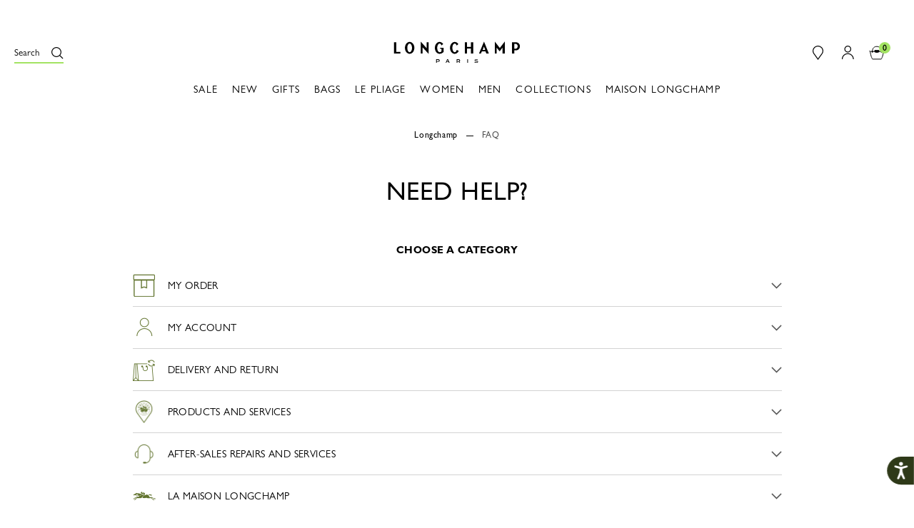

--- FILE ---
content_type: text/html;charset=UTF-8
request_url: https://www.longchamp.com/dk/en/faq/
body_size: 27123
content:
<!DOCTYPE html>
<html style="--global-color:#a3e363; --global-color-text:#000" lang="en" country="DK">
<head>
<!--[if gt IE 9]><!-->


<script>//common/scripts.isml</script>

    <script defer type="text/javascript" src="/on/demandware.static/Sites-Longchamp-GE-Site/-/en_DK/v1769320907238/js/main.js"></script>


<!--<![endif]-->


    
    <link rel="canonical" href="https://www.longchamp.com/dk/en/faq/"/>



    <link rel="alternate" hreflang="fr-FR" href="https://www.longchamp.com/fr/fr/faq/" />
    <link rel="alternate" hreflang="de-DE" href="https://www.longchamp.com/de/de/faq/" />
    <link rel="alternate" hreflang="de-LU" href="https://www.longchamp.com/lu/de/faq/" />
    <link rel="alternate" hreflang="it-IT" href="https://www.longchamp.com/it/it/faq/" />
    <link rel="alternate" hreflang="en-PT" href="https://www.longchamp.com/pt/en/faq/" />
    <link rel="alternate" hreflang="pt-PT" href="https://www.longchamp.com/pt/pt/faq/" />
    <link rel="alternate" hreflang="fr-CH" href="https://www.longchamp.com/ch/fr/faq/" />
    <link rel="alternate" hreflang="en-IE" href="https://www.longchamp.com/ie/en/faq/" />
    <link rel="alternate" hreflang="en-GB" href="https://www.longchamp.com/gb/en/faq/" />
    <link rel="alternate" hreflang="de-CH" href="https://www.longchamp.com/ch/de/faq/" />
    <link rel="alternate" hreflang="nl-NL" href="https://www.longchamp.com/nl/nl/faq/" />
    <link rel="alternate" hreflang="de-AT" href="https://www.longchamp.com/at/de/faq/" />
    <link rel="alternate" hreflang="nl-BE" href="https://www.longchamp.com/be/nl/faq/" />
    <link rel="alternate" hreflang="es-ES" href="https://www.longchamp.com/es/es/faq/" />
    <link rel="alternate" hreflang="fr-BE" href="https://www.longchamp.com/be/fr/faq/" />
    <link rel="alternate" hreflang="fr-LU" href="https://www.longchamp.com/lu/fr/faq/" />
    <link rel="alternate" hreflang="en-US" href="https://www.longchamp.com/us/en/faq/" />
    <link rel="alternate" hreflang="en-CA" href="https://www.longchamp.com/ca/en/faq/" />
    <link rel="alternate" hreflang="fr-CA" href="https://www.longchamp.com/ca/fr/faq/" />
    <link rel="alternate" hreflang="en-MY" href="https://www.longchamp.com/my/en/faq/" />
    <link rel="alternate" hreflang="ar-SA" href="https://sa.longchamp.com/sa_ar/faq/" />
    <link rel="alternate" hreflang="zh-CN" href="https://www.longchamp.cn/cn/zh/%E6%B3%95%E5%8A%A1%E4%BF%A1%E6%81%AF/" />
    <link rel="alternate" hreflang="ar-AE" href="https://ae.longchamp.com/ae_ar/faq/" />
    <link rel="alternate" hreflang="ko-KR" href="https://www.longchamp.com/kr/ko/faq/" />
    <link rel="alternate" hreflang="en-AE" href="https://ae.longchamp.com/faq/" />
    <link rel="alternate" hreflang="zh-HK" href="https://www.longchamp.com/hk/zh/faq/" />
    <link rel="alternate" hreflang="zh-TW" href="https://www.longchamp.com/tw/zh/faq/" />
    <link rel="alternate" hreflang="en-HK" href="https://www.longchamp.com/hk/en/faq/" />
    <link rel="alternate" hreflang="en-SA" href="https://sa.longchamp.com/faq/" />
    <link rel="alternate" hreflang="en-SG" href="https://www.longchamp.com/sg/en/faq/" />
    <link rel="alternate" hreflang="en-TH" href="https://www.longchamp.co.th/th/en/faq/" />
    <link rel="alternate" hreflang="ja-JP" href="https://www.longchamp.com/jp/ja/%E3%82%88%E3%81%8F%E3%81%82%E3%82%8B%E3%81%94%E8%B3%AA%E5%95%8F%E3%83%BBfaq/" />
    <link rel="alternate" hreflang="en-AU" href="https://www.longchamp.com/au/en/faq/" />
    <link rel="alternate" hreflang="en-AZ" href="https://www.longchamp.com/az/en/faq/" />
    <link rel="alternate" hreflang="en-NG" href="https://www.longchamp.com/ng/en/faq/" />
    <link rel="alternate" hreflang="en-CZ" href="https://www.longchamp.com/cz/en/faq/" />
    <link rel="alternate" hreflang="en-RO" href="https://www.longchamp.com/ro/en/faq/" />
    <link rel="alternate" hreflang="en-PL" href="https://www.longchamp.com/pl/en/faq/" />
    <link rel="alternate" hreflang="en-NO" href="https://www.longchamp.com/no/en/faq/" />
    <link rel="alternate" hreflang="en-BG" href="https://www.longchamp.com/bg/en/faq/" />
    <link rel="alternate" hreflang="en-FI" href="https://www.longchamp.com/fi/en/faq/" />
    <link rel="alternate" hreflang="en-AO" href="https://www.longchamp.com/ao/en/faq/" />
    <link rel="alternate" hreflang="en-KZ" href="https://www.longchamp.com/kz/en/faq/" />
    <link rel="alternate" hreflang="pt-BR" href="https://www.longchamp.com/br/pt/faq/" />
    <link rel="alternate" hreflang="en-SK" href="https://www.longchamp.com/sk/en/faq/" />
    <link rel="alternate" hreflang="en-KH" href="https://www.longchamp.com/kh/en/faq/" />
    <link rel="alternate" hreflang="en-MO" href="https://www.longchamp.com/mo/en/faq/" />
    <link rel="alternate" hreflang="en-EE" href="https://www.longchamp.com/ee/en/faq/" />
    <link rel="alternate" hreflang="en-IN" href="https://www.longchamp.com/in/en/faq/" />
    <link rel="alternate" hreflang="en-HR" href="https://www.longchamp.com/hr/en/faq/" />
    <link rel="alternate" hreflang="en-LV" href="https://www.longchamp.com/lv/en/faq/" />
    <link rel="alternate" hreflang="en-LT" href="https://www.longchamp.com/lt/en/faq/" />
    <link rel="alternate" hreflang="x-default" href="https://www.longchamp.com" />
    <link rel="alternate" hreflang="en-HU" href="https://www.longchamp.com/hu/en/faq/" />
    <link rel="alternate" hreflang="en-BN" href="https://www.longchamp.com/bn/en/faq/" />
    <link rel="alternate" hreflang="en-SE" href="https://www.longchamp.com/se/en/faq/" />
    <link rel="alternate" hreflang="en-BR" href="https://www.longchamp.com/br/en/faq/" />
    <link rel="alternate" hreflang="en-DZ" href="https://www.longchamp.com/dz/en/faq/" />
    <link rel="alternate" hreflang="en-SI" href="https://www.longchamp.com/si/en/faq/" />
    <link rel="alternate" hreflang="pt-AO" href="https://www.longchamp.com/ao/pt/faq/" />

<meta charset=UTF-8>

<meta http-equiv="x-ua-compatible" content="IE=edge">

<meta name="viewport" content="width=device-width, initial-scale=1.0, maximum-scale=1.0, user-scalable=0" />




    
        
            <title>My Order | Longchamp DK</title>
        
    





    <meta name="description" content="Discover our collection: handbags, small leather goods, luggage, footwear, ready-to-wear. Free 30-day returns for items in our collection."/>

<meta name="keywords" content="Longchamp"/>






<link rel="shortcut icon" href="/on/demandware.static/Sites-Longchamp-GE-Site/-/default/dw0baf88bf/img/favicon/favicon.ico" type="image/x-icon">
<link rel="icon" type="image/png" href="/on/demandware.static/Sites-Longchamp-GE-Site/-/default/dw4199a600/img/favicon/favicon-32x32.png" sizes="32x32" />
<link rel="icon" type="image/png" href="/on/demandware.static/Sites-Longchamp-GE-Site/-/default/dw3a203867/img/favicon/favicon-16x16.png" sizes="16x16" />
<link rel="apple-touch-icon" sizes="57x57" href="/on/demandware.static/Sites-Longchamp-GE-Site/-/default/dw34268da8/img/favicon/apple-touch-icon-57x57.png" />
<link rel="apple-touch-icon" sizes="60x60" href="/on/demandware.static/Sites-Longchamp-GE-Site/-/default/dwcda040cf/img/favicon/apple-touch-icon-60x60.png" />
<link rel="apple-touch-icon" sizes="72x72" href="/on/demandware.static/Sites-Longchamp-GE-Site/-/default/dw8ac0c1cc/img/favicon/apple-touch-icon-72x72.png" />
<link rel="apple-touch-icon" sizes="76x76" href="/on/demandware.static/Sites-Longchamp-GE-Site/-/default/dwfe602a1c/img/favicon/apple-touch-icon-76x76.png" />
<link rel="apple-touch-icon" sizes="114x114" href="/on/demandware.static/Sites-Longchamp-GE-Site/-/default/dw85b29a6c/img/favicon/apple-touch-icon-114x114.png" />
<link rel="apple-touch-icon" sizes="120x120" href="/on/demandware.static/Sites-Longchamp-GE-Site/-/default/dwd7e0267d/img/favicon/apple-touch-icon-120x120.png" />
<link rel="apple-touch-icon" sizes="144x144" href="/on/demandware.static/Sites-Longchamp-GE-Site/-/default/dw4553a76a/img/favicon/apple-touch-icon-144x144.png" />
<link rel="apple-touch-icon" sizes="152x152" href="/on/demandware.static/Sites-Longchamp-GE-Site/-/default/dw1461ee4f/img/favicon/apple-touch-icon-152x152.png" />
<link rel="apple-touch-icon" sizes="180x180" href="/on/demandware.static/Sites-Longchamp-GE-Site/-/default/dw7ea3ae4c/img/favicon/apple-touch-icon-180x180.png" />
<link rel="icon" type="image/png"  href="/on/demandware.static/Sites-Longchamp-GE-Site/-/default/dwc1bff700/img/favicon/android-icon-192x192.png" sizes="192x192" />
<link rel="manifest" href="/on/demandware.static/Sites-Longchamp-GE-Site/-/default/dwdde14b0f/img/favicon/manifest.json" />

<meta name="msapplication-TileColor" content="#000000" />
<meta name="msapplication-TileImage" content="/on/demandware.static/Sites-Longchamp-GE-Site/-/en_DK/v1769320907238/img/favicon/ms-icon-144x144.png" />
<meta name="theme-color" content="#000000" />

<link rel="stylesheet" href="/on/demandware.static/Sites-Longchamp-GE-Site/-/en_DK/v1769320907238/css/global.css" />


    <link rel="stylesheet" href="/on/demandware.static/Sites-Longchamp-GE-Site/-/en_DK/v1769320907238/css/faq.css" />




<meta name="naver-site-verification" content="45b485d9eb0449c5c3945e2a792d01651843dba6" />


<script type="text/javascript">//<!--
/* <![CDATA[ (head-active_data.js) */
var dw = (window.dw || {});
dw.ac = {
    _analytics: null,
    _events: [],
    _category: "",
    _searchData: "",
    _anact: "",
    _anact_nohit_tag: "",
    _analytics_enabled: "true",
    _timeZone: "Etc/UTC",
    _capture: function(configs) {
        if (Object.prototype.toString.call(configs) === "[object Array]") {
            configs.forEach(captureObject);
            return;
        }
        dw.ac._events.push(configs);
    },
	capture: function() { 
		dw.ac._capture(arguments);
		// send to CQ as well:
		if (window.CQuotient) {
			window.CQuotient.trackEventsFromAC(arguments);
		}
	},
    EV_PRD_SEARCHHIT: "searchhit",
    EV_PRD_DETAIL: "detail",
    EV_PRD_RECOMMENDATION: "recommendation",
    EV_PRD_SETPRODUCT: "setproduct",
    applyContext: function(context) {
        if (typeof context === "object" && context.hasOwnProperty("category")) {
        	dw.ac._category = context.category;
        }
        if (typeof context === "object" && context.hasOwnProperty("searchData")) {
        	dw.ac._searchData = context.searchData;
        }
    },
    setDWAnalytics: function(analytics) {
        dw.ac._analytics = analytics;
    },
    eventsIsEmpty: function() {
        return 0 == dw.ac._events.length;
    }
};
/* ]]> */
// -->
</script>
<script type="text/javascript">//<!--
/* <![CDATA[ (head-cquotient.js) */
var CQuotient = window.CQuotient = {};
CQuotient.clientId = 'bcvx-Longchamp-GE';
CQuotient.realm = 'BCVX';
CQuotient.siteId = 'Longchamp-GE';
CQuotient.instanceType = 'prd';
CQuotient.locale = 'en_DK';
CQuotient.fbPixelId = '__UNKNOWN__';
CQuotient.activities = [];
CQuotient.cqcid='';
CQuotient.cquid='';
CQuotient.cqeid='';
CQuotient.cqlid='';
CQuotient.apiHost='api.cquotient.com';
/* Turn this on to test against Staging Einstein */
/* CQuotient.useTest= true; */
CQuotient.useTest = ('true' === 'false');
CQuotient.initFromCookies = function () {
	var ca = document.cookie.split(';');
	for(var i=0;i < ca.length;i++) {
	  var c = ca[i];
	  while (c.charAt(0)==' ') c = c.substring(1,c.length);
	  if (c.indexOf('cqcid=') == 0) {
		CQuotient.cqcid=c.substring('cqcid='.length,c.length);
	  } else if (c.indexOf('cquid=') == 0) {
		  var value = c.substring('cquid='.length,c.length);
		  if (value) {
		  	var split_value = value.split("|", 3);
		  	if (split_value.length > 0) {
			  CQuotient.cquid=split_value[0];
		  	}
		  	if (split_value.length > 1) {
			  CQuotient.cqeid=split_value[1];
		  	}
		  	if (split_value.length > 2) {
			  CQuotient.cqlid=split_value[2];
		  	}
		  }
	  }
	}
}
CQuotient.getCQCookieId = function () {
	if(window.CQuotient.cqcid == '')
		window.CQuotient.initFromCookies();
	return window.CQuotient.cqcid;
};
CQuotient.getCQUserId = function () {
	if(window.CQuotient.cquid == '')
		window.CQuotient.initFromCookies();
	return window.CQuotient.cquid;
};
CQuotient.getCQHashedEmail = function () {
	if(window.CQuotient.cqeid == '')
		window.CQuotient.initFromCookies();
	return window.CQuotient.cqeid;
};
CQuotient.getCQHashedLogin = function () {
	if(window.CQuotient.cqlid == '')
		window.CQuotient.initFromCookies();
	return window.CQuotient.cqlid;
};
CQuotient.trackEventsFromAC = function (/* Object or Array */ events) {
try {
	if (Object.prototype.toString.call(events) === "[object Array]") {
		events.forEach(_trackASingleCQEvent);
	} else {
		CQuotient._trackASingleCQEvent(events);
	}
} catch(err) {}
};
CQuotient._trackASingleCQEvent = function ( /* Object */ event) {
	if (event && event.id) {
		if (event.type === dw.ac.EV_PRD_DETAIL) {
			CQuotient.trackViewProduct( {id:'', alt_id: event.id, type: 'raw_sku'} );
		} // not handling the other dw.ac.* events currently
	}
};
CQuotient.trackViewProduct = function(/* Object */ cqParamData){
	var cq_params = {};
	cq_params.cookieId = CQuotient.getCQCookieId();
	cq_params.userId = CQuotient.getCQUserId();
	cq_params.emailId = CQuotient.getCQHashedEmail();
	cq_params.loginId = CQuotient.getCQHashedLogin();
	cq_params.product = cqParamData.product;
	cq_params.realm = cqParamData.realm;
	cq_params.siteId = cqParamData.siteId;
	cq_params.instanceType = cqParamData.instanceType;
	cq_params.locale = CQuotient.locale;
	
	if(CQuotient.sendActivity) {
		CQuotient.sendActivity(CQuotient.clientId, 'viewProduct', cq_params);
	} else {
		CQuotient.activities.push({activityType: 'viewProduct', parameters: cq_params});
	}
};
/* ]]> */
// -->
</script>



</head>
<body>
<div class="page" data-action="Search-ShowContent" data-querystring="fdid=faq" >



<link rel="stylesheet" href="/on/demandware.static/Sites-Longchamp-GE-Site/-/en_DK/v1769320907238/css/globale/flags.css" />
<link rel="stylesheet" href="/on/demandware.static/Sites-Longchamp-GE-Site/-/en_DK/v1769320907238/css/globale/styles.css" />
<script type="text/javascript" id="globale-script-loader-data" src="/on/demandware.static/Sites-Longchamp-GE-Site/-/en_DK/v1769320907238/js/geScriptLoader.js">
{
  "action": "Globale-ScriptLoaderData",
  "queryString": "",
  "locale": "en_DK",
  "clientJsUrl": "https://web.global-e.com/merchant/clientsdk/1712",
  "apiVersion": "2.1.4",
  "clientJsMerchantId": 1712,
  "clientSettings": "{\"AllowClientTracking\":{\"Value\":\"true\"},\"CDNEnabled\":{\"Value\":\"true\"},\"CheckoutContainerSuffix\":{\"Value\":\"Global-e_International_Checkout\"},\"FT_IsAnalyticsSDKEnabled\":{\"Value\":\"true\"},\"FullClientTracking\":{\"Value\":\"true\"},\"IsEnbaleMultipleCDNs\":{\"Value\":\"true\"},\"IsMonitoringMerchant\":{\"Value\":\"true\"},\"IsV2Checkout\":{\"Value\":\"true\"},\"SetGEInCheckoutContainer\":{\"Value\":\"true\"},\"ShowFreeShippingBanner\":{\"Value\":\"true\"},\"TabletAsMobile\":{\"Value\":\"false\"},\"AdScaleClientSDKURL\":{\"Value\":\"https://web.global-e.com/merchant/GetAdScaleClientScript?merchantId=1712\"},\"AmazonUICulture\":{\"Value\":\"en-GB\"},\"AnalyticsSDKCDN\":{\"Value\":\"https://globale-analytics-sdk.global-e.com/PROD/bundle.js\"},\"AnalyticsUrl\":{\"Value\":\"https://services.global-e.com/\"},\"BfGoogleAdsEnabled\":{\"Value\":\"false\"},\"BfGoogleAdsLifetimeInDays\":{\"Value\":\"30\"},\"CashbackServiceDomainUrl\":{\"Value\":\"https://finance-cashback.global-e.com\"},\"CDNUrl\":{\"Value\":\"https://webservices.global-e.com/\"},\"ChargeMerchantForPrepaidRMAOfReplacement\":{\"Value\":\"false\"},\"CheckoutCDNURL\":{\"Value\":\"https://webservices.global-e.com/\"},\"EnableReplaceUnsupportedCharactersInCheckout\":{\"Value\":\"false\"},\"Environment\":{\"Value\":\"PRODUCTION\"},\"FinanceServiceBaseUrl\":{\"Value\":\"https://finance-calculations.global-e.com\"},\"FT_AnalyticsSdkEnsureClientIdSynchronized\":{\"Value\":\"true\"},\"FT_BrowsingStartCircuitBreaker\":{\"Value\":\"true\"},\"FT_BrowsingStartEventInsteadOfPageViewed\":{\"Value\":\"true\"},\"FT_IsLegacyAnalyticsSDKEnabled\":{\"Value\":\"true\"},\"FT_IsShippingCountrySwitcherPopupAnalyticsEnabled\":{\"Value\":\"false\"},\"FT_IsWelcomePopupAnalyticsEnabled\":{\"Value\":\"false\"},\"FT_PostponePageViewToPageLoadComplete\":{\"Value\":\"true\"},\"FT_UseGlobalEEngineConfig\":{\"Value\":\"true\"},\"FT_UtmRaceConditionEnabled\":{\"Value\":\"true\"},\"GTM_ID\":{\"Value\":\"GTM-PWW94X2\"},\"InternalTrackingEnabled\":{\"Value\":\"false\"},\"InvoiceEditorURL\":{\"Value\":\"documents/invoice_editor\"},\"PixelAddress\":{\"Value\":\"https://utils.global-e.com\"},\"RangeOfAdditionalPaymentFieldsToDisplayIDs\":{\"Value\":\"[1,2,3,4,5,6,7,8,9,10,11,12,13,14,15,16,17,18,19,20]\"},\"ReconciliationServiceBaseUrl\":{\"Value\":\"https://finance-reconciliation-engine.global-e.com\"},\"RefundRMAReplacementShippingTypes\":{\"Value\":\"[2,3,4]\"},\"RefundRMAReplacementStatuses\":{\"Value\":\"[9,11,12]\"},\"TrackingV2\":{\"Value\":\"true\"},\"UseShopifyCheckoutForPickUpDeliveryMethod\":{\"Value\":\"false\"},\"MerchantIdHashed\":{\"Value\":\"mZ2r\"}}",
  "clientJsDomain": "https://web.global-e.com",
  "cookieDomain": "www.longchamp.com",
  "globaleOperatedCountry": true,
  "locationRedirectUrl": "https://www.longchamp.com/on/demandware.store/Sites-Longchamp-GE-Site/en_DK/Globale-LocationRedirect",
  "globaleConvertPriceUrl": "https://www.longchamp.com/on/demandware.store/Sites-Longchamp-GE-Site/en_DK/Globale-ConvertPrice",
  "globaleCartTokenUrl": "https://www.longchamp.com/on/demandware.store/Sites-Longchamp-GE-Site/en_DK/Globale-GetCartToken",
  "geoLocationCountry": {
    "countryCode": "US",
    "isCountryExists": false
  },
  "siteId": "Longchamp-GE",
  "country": "DK",
  "currency": "DKK",
  "culture": "da",
  "languageSwitcher": {
    "siteConfig": null,
    "enabled": false,
    "countriesConfig": null,
    "languagesConfig": null,
    "selectedLanguage": "en_DK"
  },
  "shippingSwitcher": {
    "siteConfig": null,
    "redirectToSamePage": true,
    "redirectToSamePageAcrossSites": true,
    "addGeParametersToUrl": true,
    "showGeoCountryPopup": false,
    "siteAllowedCountries": null,
    "siteDisallowedCountries": null,
    "localeConfig": null,
    "localeAllowedCountries": null,
    "localeDisallowedCountries": null,
    "stickToLocale": false
  },
  "allowedCurrencies": {
    "default": [
      "GBP",
      "EUR",
      "USD"
    ]
  }
}
</script>





	
 	
 	<script type="text/javascript">
 		window.GTMConstants = {"LIST_TYPE_CROSS_SELL":"cross_sell","CUSTOMER_AUTHENTICATED":"authenticated","CUSTOMER_AUTHENTICATED_LABEL":"Log-in","CUSTOMER_GUEST":"guest","CUSTOMER_GUEST_LABEL":"Guest","CUSTOMER_AUTHENTICATION_PAGE":"login","CHECKOUT_EVENT":"checkout","CHECKOUT_PAYMENT_EVENT":"address_and_payment","CHECKOUT_SHIPPING_EVENT":"shipping","CONFIRMATION_EVENT":"confirmation","PRODUCT_IN_STOCK_LABEL":"In stock","PRODUCT_OUT_OF_STOCK_LABEL":"Out_of_stock","PRODUCT_BRAND_DEFAULT":"","CATEGORY_PACKAGING":"packaging","AT_SITE_ID":"517879","HOMEPAGE_PAGE_CATEGORY":"homepage","HOMEPAGE_AT_LEVEL_2":"1","HOMEPAGE_EVENT_VIEW_LINE":"view_line","HOMEPAGE_SLIDER":"caroussel","HOMEPAGE_EVENT_SLIDER_CHANGE":"change_slide","HOMEPAGE_NEW_COLLECTION_PRODUCT":"new_products","HOMEPAGE_LOOKBOOK":"look_book","LOOKBOOK":"lookbook","LOOKBOOK_SHARELOOK":"share_look","LOOKBOOK_SHAREITEM":"share_item","HOMEPAGE_NEW_COLLECTION":"piece_phare","HOMEPAGE_VIDEO":"longchamp_en_mouvement","FAQ_AT_LEVEL_2":"29","FAQ_CATEGORY":"faq","NOTFOUND_AT_LEVEL_2":"16","NOTFOUND_PAGE_NAME":"error","NOTFOUND_CATEGORY":"not_found","SEARCH_AT_LEVEL_2":"1","SEARCH_PAGE_CATEGORY":"search","SEARCH_PAGE_CATEGORY_CSA":"search_list","SEARCH_KEYUP_EVENT":"search_result","SEARCH_PAGE_CLICK_PRODUCT_EVENT":"search_result","HEADER_EVENT_CHAPTER_1":"header","HEADER_EVENT_LEVEL2":"31","HEADER_EVENT_SEARCH_LINK":"click_search","HEADER_EVENT_CART_CLICK":"bag_cart","HEADER_EVENT_FIND_STORE_CLICK":"find_a_store","HEADER_EVENT_LOGO_CLICK":"logo","HEADER_EVENT_ACCOUNT_CLICK":"my_account","HEADER_EVENT_SIGN_IN_CLICK":"sign_in","HEADER_EVENT_ACCOUNT_CREATE_CLICK":"create_an_account","HEADER_EVENT_ACCOUNT_CHAPTER_2":"account","REFINEMENT_LINE":{"id":"2","label":"LC_Line"},"REFINEMENT_COLOR":{"id":"4","label":"refinementColor"},"REFINEMENT_MATERIAL":{"id":"5","label":"LC_Material"},"REFINEMENT_SIZE":{"id":"6","label":"size"},"REFINEMENT_LIST":[{"id":"2","label":"LC_Line"},{"id":"4","label":"refinementColor"},{"id":"5","label":"LC_Material"},{"id":"6","label":"LC_Size"}],"PLP_PAGE_CATEGORY":"productlist","LANDING_PAGE_CATEGORY":"landingpage","PLP_CATEGORY_001_LEVEL_2":62,"PLP_CATEGORY_002_LEVEL_2":61,"PLP_CATEGORY_003_LEVEL_2":25,"PLP_CATEGORY_gifts_LEVEL_2":63,"PLP_CATEGORY_maison_LEVEL_2":65,"PDP_CATEGORY":"product","PDP_AT_LEVEL_2":"28","PDP_STORE_LOCATOR_AT_LEVEL_2":"11","PDP_TYPE_PAGE":"product_page","PDP_PLIAGE":"mixte","PDP_EVENT_ADD_TO_BAG":"add_to_bag","PDP_EVENT_ADD_TO_CART":"add-to-cart","PDP_EVENT_NOTIFY_ME":"notify_me","PDP_EVENT_NAVIGATION":"to_navigation","PDP_EVENT_NAVIGATION_COLLECTION":"to_collection","PDP_EVENT_FEATURES":"learn_more","PDP_EVENT_SOCIAL":"share_look","PDP_EVENT_SOCIAL_PDP":"share_item","PDP_EVENT_COLOR":"color","PDP_EVENT_SIZE":"choose_size","PDP_EVENT_FIND_IN_STORE":"find_in_store","PDP_EVENT_3D":"3d_viewer","STORE_EVENT_FIND_A_STORE":"find_a_store","STORE_EVENT_SHARE_TO_FACEBOOK":"share_to_facebook","STORE_EVENT_SHARE_TO_TWITTER":"soclial_media_twitter","STORE_EVENT_SEND_MAIL":"send_mail","STORE_SOCIAL_MEDIA_SHARE":"share","STORE_PAGE_CATEGORY":"storelocator","STORE_EVENT_CHAPTER_1":"store_locator","STORE_SOCIAL_MEDIA_FACEBOOK":"facebook","STORE_SOCIAL_MEDIA_TWITTER":"twitter","STORE_SOCIAL_EMAIL":"mail","STORE_EVENT_FIND_IN_STORE":"find_in_store","PDP_EVENT_RECENTLY_VIEWED":"recently_viewed","PDP_EVENT_YOU_MAY_LIKE":"you_may_also_like","PDP_EVENT_YOU_MAY_LIKE_CHAPTER_2":"vide","PDP_EVENT_YOU_MAY_LIKE_CHAPTER_3":"vide","CART_PAGE_CATEGORY":"cart","CART_PAGE_BASKET":"true","CART_AT_LEVEL_2":"14","CART_PAGETYPE":"other","CART_EVENT_GIFT":"set_as_gift","CART_EVENT_GIFT_LABEL":"personnalisation","CART_EVENT_REMOVE":"remove_the_item","CART_EVENT_PAYMENT":"order","CART_EVENT_EDIT":"modify","CART_EVENT_UPDATE":"update","CART_EVENT_CLICK":"bag_cart","CART_POPUP_EVENT_CLICK":"bag_cart_popup","ACCOUNT_EVENT_CREATE_ACCOUNT":"create_account","ACCOUNT_EVENT_NEW_CUSTOMER":"new_customer","ACCOUNT_AT_LEVEL_2":"13","ORDER_CONFIRMATION_CREDIT_CARD":"card","ORDER_CONFIRMATION_PAYPAL":"paypal","ORDER_CONFIRMATION_EVENT":"transaction_page","ORDER_CONFIRMATION_CATEGORY":"pageConfirmation","ORDER_CONFIRM_CATEGORY":"pageBasket","ORDER_CONFIRMATION_LOGIN_CATEGORY":"1","ORDER_CONFIRMATION_AT_LEVEL_2":"14","ORDER_CONFIRMATION_PAGE_CATEGORY":"payment_success","CONTACT_EVENT_SEND_MESSAGE":"send_the_message","CONTACT_EVENT_EMAIL_US":"email_us","CONTACT_EVENT_PRODUCT_SEND_MESSAGE":"product","CONTACT_EVENT_ONLINE_SALE_SEND_MESSAGE":"online_sale","CONTACT_EVENT_SALE_POINTS_SEND_MESSAGE":"sale_points","CONTACT_EVENT_EXCHANGE_SEND_MESSAGE":"exchange","CONTACT_EVENT_HOME_SEND_MESSAGE":"home","CONTACT_EVENT_COMMENTS_SEND_MESSAGE":"comments","CONTACT_EVENT_AFTER_SALE_SEND_MESSAGE":"after_sale","CONTACT_EVENT_GIFT_SEND_MESSAGE":"gift","CONTACT_EVENT_TAX_REFUND_SEND_MESSAGE":"tax_refund","CONTACT_EVENT_OTHERS_SEND_MESSAGE":"others","CONTACT_AT_LEVEL_2":"15","CUSTOMER_ACCOUNT_EVENT_ORDER_LIST":"order_list","CUSTOMER_ACCOUNT_EVENT_SEE_ORDER":"see_order","CUSTOMER_ACCOUNT_EVENT_RETURN_ORDER":"see_return_order","CUSTOMER_ACCOUNT_EVENT_RETURN_ORDER_VALIDATED":"validated_return_order","CUSTOMER_ACCOUNT_EVENT_SUSCRIBE_NEWSLETTER":"suscribe","CUSTOMER_ACCOUNT_EVENT_PERSONAL_INFORMATION":"personal_information","CUSTOMER_ACCOUNT_EVENT_NEWSLETTER":"newsletter","CUSTOMER_ACCOUNT_EVENT_EDIT":"edit","CUSTOMER_ACCOUNT_EVENT_CHANGE_PASSWORD":"change_password","CUSTOMER_ACCOUNT_EVENT_SHIPPING_ADDRESSES":"shipping_addresses","CUSTOMER_ACCOUNT_EVENT_BILLING_ADDRESS":"billing_address","CUSTOMER_ACCOUNT_EVENT_MANAGE_ADDRESS":"manage_your_address","CUSTOMER_ACCOUNT_EVENT_REMOVE":"remove","CUSTOMER_ACCOUNT_EVENT_AT_LEVEL_2":"13","CUSTOMER_ACCOUNT_EVENT_ADDRESS_BOOK":"address_book","CUSTOMER_ACCOUNT_CATEGORY":"customer_account","CUSTOMER_ACCOUNT_CATEGORY_RETURNS":"returns","CUSTOMER_EVENT_ADD_NEW_ADDRESS":"add_a_new_address","CUSTOMER_EVENT_CHANGE_SHIPPING_ADDRESS":"shipping_addresses","CUSTOMER_ADDRESS_BOOK_EVENT_EDIT":"edit","CUSTOMER_ADDRESS_BOOK_EVENT_REMOVE":"remove","CUSTOMER_ADDRESS_BOOK_EVENT_ADD":"add_a_new_address","ORDER_LIST_EVENT_VIEW_MORE":"view_more","ORDER_LIST_EVENT_ORDER_DETAILS":"order_details","ORDER_LIST_EVENT_TRACK_ORDER":"track_order","EVENT":"at-event","EVENT_WISHLIST":"at-event-wishlist","EVENT_PAGE":"at-event-virtualpage","EVENT_NAVIGATION_TYPE":"navigation","EVENT_ACTION_TYPE":"action","EVENT_EXIT_TYPE":"exit","FOOTER_EVENT_FOOTER":"footer","FOOTER_EVENT_LEVEL2":"31","FOOTER_EVENT_SOCIAL_SOCIAL":"social_media","FOOTER_EVENT_FOLLOW_US":"follow_us","FOOTER_EVENT_SOCIAL_MEDIA":"social_media","FOOTER_EVENT_FACEBOOK_TWITTER_INSTAGRAM_PINTEREST":"facebook_twitter_instagram_pinterest","FOOTER_EVENT_FACEBOOK":"facebook","FOOTER_EVENT_TWITTER":"twitter","FOOTER_EVENT_INSTAGRAM":"instagram","FOOTER_EVENT_PINTEREST":"pinterest","FOOTER_EVENT_WEIBOO":"weiboo","FOOTER_EVENT_NEWSLETTER":"newsletter","FOOTER_EVENT_SUBSCRIBE":"subscribe","FOOTER_CATEGORY":"annexe","FOOTER_FAQ":"faq","FOOTER_GIFTS":"gifts","FOOTER_CONTACT":"contact","FOOTER_LEGAL_INFO":"legal_info","FOOTER_DATA_POLICY":"data_policy","FOOTER_CONDITIONS":"conditions","FOOTER_COOKIES":"cookies","NAVIGATION_EVENT_DECOUVREZ_SELECTION":"decouvrez_la_selection","NAVIGATION_EVENT_LANDING_WOMEN":"landing_woman","NAVIGATION_EVENT_LANDING_MEN":"landing_men","NAVIGATION_EVENT_LANDING_GIFT":"landing_gift","NAVIGATION_EVENT_LANDING_LE_PLIAGE":"landing_le_pliage","NAVIGATION_EVENT_LANDING_MASION_LONGCHAMP":"landing_masion_longchamp","NAVIGATION_EVENT_LANDING_WOMEN_LEVEL_2":"2","NAVIGATION_EVENT_LANDING_MEN_LEVEL_2":"3","NAVIGATION_EVENT_LANDING_GIFT_LEVEL_2":"5","NAVIGATION_EVENT_SEE_ALL_THE_LINE_WOMEN_LEVEL_2":"61","NAVIGATION_EVENT_SEE_ALL_THE_LINE_MEN_LEVEL_2":"62","NAVIGATION_EVENT_SEE_ALL_THE_LINE":"see_all_the_line","NAVIGATION_EVENT_SOCIAL_MEDIA_FACEBOOK":"social_media_facebook","NAVIGATION_EVENT_SOCIAL_MEDIA_TWITTER":"social_media_twitter","NAVIGATION_EVENT_LANDING_CATEGORY_LEVEL_1":"1","CHEKCOUT_EVENT_LOG_IN":"log_in","CHEKCOUT_EVENT_AT_LEVEL_2":"14","CHEKCOUT_EVENT_FORGET_PASSWORD":"forget_password","CHEKCOUT_EVENT_GUEST":"checkout_as_guest","CHEKCOUT_EVENT_ADD_NEW_ADDRESS":"add_a_new_address","CHEKCOUT_EVENT_SHIPPING_ADDRESS":"shipping_address","CHEKCOUT_EVENT_SHIPPING_ADDRESSES":"shipping_addresses","CHEKCOUT_EVENT_BILLING_ADDRESS":"billing_address","CHEKCOUT_EVENT_CHANGE":"change","CHEKCOUT_EVENT_PAYMENT":"payment","CHEKCOUT_EVENT_ITEMS":"items","CHEKCOUT_EVENT_ORDER_PAY":"order_and_pay_now","CHEKCOUT_EVENT_SUBMIT_PAYMENT":"payment","CHEKCOUT_EVENT_SUBMIT_PAYMENT_SHIPPING_METHOD":"payment_shipping_method","CHEKCOUT_EVENT_CHANGE_PAYMENT":"billing_addresses","CHEKCOUT_EVENT_NEW_SHIPPING_ADDRESS":"shipping_address","CHEKCOUT_EVENT_CHANGE_SHIPPING_ADDRESS":"change","CHEKCOUT_EVENT_SELECT_STORE":"find_a_store","NEWS_EVENT_SHARE_NEWS":"share_news","NEWS_EVENT_BLOC_NEWS":"bloc_news","NEWS_STORIES_EVENT_AT_LEVEL_2":"64","NEWS_CATEGORY":"stories","COOKIE_EVENT_ACCEPT":"accept","COOKIE_EVENT_PRIVACY":"privacy","COOKIE_EVENT_PREFERENCES":"cookie_preferences","COOKIE_EVENT_AT_LEVEL_2":"15","COOKIE_EVENT_CHOICES":"accept","STORE_EVENT_GET_FACEBOOK_LONGCHAMP":"facebook","STORE_EVENT_GET_INSTAGRAM_LONGCHAMP":"instagram","STORE_EVENT_GET_PINTEREST_LONGCHAMP":"pinterest","MYPLIAGE_EVENT_PAGE_LOAD":"mypliageLoad","MYPLIAGE_PAGE_NAME":"my_pliage","MYPLIAGE_PAGE_CATEGORY":"my_pliage","MYPLIAGE_SUMMARY_PAGE_NAME":"my_pliage_recap","MYPLIAGE_SUMMARY_PAGE_CATEGORY":"my_pliage_recap","MYPLIAGE_AT_LEVEL_2":"28","MYPLIAGE_SUMMARY_AT_LEVEL_2":"28","MYPLIAGE_BAG_TYPE_CLUB":"club","MYPLIAGE_BAG_TYPE_CUIR":"cuir","MYPLIAGE_BAG_TYPE_SIGNATURE":"signature","MYPLIAGE_BAG_PATTERN":"pattern","MYPLIAGE_BAG_TEXT":"text","MYPLIAGE_BAG_INTIALS":"initials","MYPLIAGE_YES":"yes","MYPLIAGE_NO":"no","EVENT_MYPLIAGE_CONFIRMATION":"my_pliage_confirmation","WISHLIST":"Wishlist","WISHLIST_HEADER":"wishlist_cart","EVENT_WISHLIST_DELETE_FROM_WHSL":"product.remove_from_wishlist","EVENT_WISHLIST_ADD_FROM_PLP":"product.add_to_wishlist","EVENT_WISHLIST_DELETE_FROM_PLP":"product.remove_from_wishlist","EVENT_WISHLIST_ADD_FROM_PDP":"product.add_to_wishlist","EVENT_WISHLIST_DELETE_FROM_PDP":"product.remove_from_wishlist","EVENT_WISHLIST_CLICK_HEART_CART":"wishlist_cart","EVENT_WISHLIST_FROM_CONNEXION":"wishlist_cart.display"};
 	</script>
	
	
	 	




    <script type="text/javascript">
        var dataLayer = [{"connectionMode":"Guest","contentId":"faq","pageCategory":"faq","pageName":"faq","currency":"EUR","country":"DK","currentLanguage":"en","lc_login":{"status":0,"category":false},"hero_api_key":"","at_site":"401791","at_x":{"10":"[EN]","11":"other"},"category":"faq","at_level2":"29","pageLevel1":"Story-faq"}];
        var dataLayerEvents = {"search_result":{"event":"at-event","at_event_name":"search_result","at_event_type":"navigation","pageLevel1":"","pageLevel2":"","pageLevel3":"","at_level2":"64"},"faq":{"event":"at-event","at_event_name":"faq","at_event_type":"navigation","pageLevel1":"footer","pageLevel2":"","pageLevel3":"","at_level2":"31"},"gifts":{"event":"at-event","at_event_name":"gifts","at_event_type":"navigation","pageLevel1":"footer","pageLevel2":"","pageLevel3":"","at_level2":"31"},"contact":{"event":"at-event","at_event_name":"contact","at_event_type":"navigation","pageLevel1":"footer","pageLevel2":"","pageLevel3":"","at_level2":"31"},"legal_info":{"event":"at-event","at_event_name":"legal_info","at_event_type":"navigation","pageLevel1":"footer","pageLevel2":"","pageLevel3":"","at_level2":"31"},"data_policy":{"event":"at-event","at_event_name":"data_policy","at_event_type":"navigation","pageLevel1":"footer","pageLevel2":"","pageLevel3":"","at_level2":"31"},"conditions":{"event":"at-event","at_event_name":"conditions","at_event_type":"navigation","pageLevel1":"footer","pageLevel2":"","pageLevel3":"","at_level2":"31"},"cookies":{"event":"at-event","at_event_name":"cookies","at_event_type":"navigation","pageLevel1":"footer","pageLevel2":"","pageLevel3":"","at_level2":"31"},"click_search":{"event":"at-event","at_event_name":"search","at_event_type":"action","pageLevel1":"header","pageLevel2":"","pageLevel3":"","at_level2":"31"},"bag_cart":{"event":"at-event","at_event_name":"bag_cart","at_event_type":"navigation","pageLevel1":"header","pageLevel2":"","pageLevel3":"","at_level2":"31"},"logo":{"event":"at-event","at_event_name":"logo","at_event_type":"navigation","pageLevel1":"header","pageLevel2":"","pageLevel3":"","at_level2":"31"},"find_a_store":{"event":"at-event","at_event_name":"find_a_store","at_event_type":"navigation","pageLevel1":"header","pageLevel2":"","pageLevel3":"","at_level2":"31"},"my_account":{"event":"at-event","at_event_name":"my_account","at_event_type":"navigation","pageLevel1":"header","pageLevel2":"account","pageLevel3":"","at_level2":"31"},"sign_in":{"event":"at-event","at_event_name":"sign_in","at_event_type":"navigation","pageLevel1":"header","pageLevel2":"account","pageLevel3":"","at_level2":"31"},"create_an_account":{"event":"at-event","at_event_name":"create_an_account","at_event_type":"navigation","pageLevel1":"header","pageLevel2":"account","pageLevel3":"","at_level2":"31"},"facebook":{"event":"at-event","at_event_name":"social_media","at_event_type":"exit","pageLevel1":"share_news","pageLevel2":"facebook","pageLevel3":"","at_level2":"31"},"twitter":{"event":"at-event","at_event_name":"social_media","at_event_type":"exit","pageLevel1":"share_news","pageLevel2":"twitter","pageLevel3":"","at_level2":"31"},"instagram":{"event":"at-event","at_event_name":"social_media","at_event_type":"exit","pageLevel1":"footer","pageLevel2":"follow_us","pageLevel3":"instagram","at_level2":"31"},"pinterest":{"event":"at-event","at_event_name":"social_media","at_event_type":"exit","pageLevel1":"footer","pageLevel2":"follow_us","pageLevel3":"pinterest","at_level2":"31"},"weiboo":{"event":"at-event","at_event_name":"social_media","at_event_type":"exit","pageLevel1":"footer","pageLevel2":"follow_us","pageLevel3":"weiboo","at_level2":"31"},"newsletter":{"event":"at-event","at_event_name":"subscribe","at_event_type":"action","pageLevel1":"footer","pageLevel2":"newsletter","pageLevel3":"","at_level2":"31"},"landing_woman":{"event":"at-event","at_event_name":"landing_woman","at_event_type":"navigation","pageLevel1":"decouvrez_la_selection","pageLevel2":"","pageLevel3":"","at_level2":"1"},"landing_men":{"event":"at-event","at_event_name":"landing_men","at_event_type":"navigation","pageLevel1":"decouvrez_la_selection","pageLevel2":"","pageLevel3":"","at_level2":"1"},"landing_gift":{"event":"at-event","at_event_name":"landing_gift","at_event_type":"navigation","pageLevel1":"decouvrez_la_selection","pageLevel2":"","pageLevel3":"","at_level2":"1"},"landing_le_pliage":{"event":"at-event","at_event_name":"","at_event_type":"navigation","pageLevel1":"decouvrez_la_selection","pageLevel2":"","pageLevel3":"","at_level2":"1"},"landing_masion_longchamp":{"event":"at-event","at_event_name":"","at_event_type":"navigation","pageLevel1":"decouvrez_la_selection","pageLevel2":"","pageLevel3":"","at_level2":"1"},"accept":{"event":"at-event","at_event_name":"accept","at_event_type":"action","pageLevel1":"privacy","pageLevel2":"cookie_preferences","pageLevel3":"","at_level2":"15"},"at-event-wishlist":{"event":"at-event-wishlist","at_event_name":"Wishlist","at_event_type":"navigation","at_level2":"31","product":{}},"send_mail":{"event":"at-event","at_event_name":"social_media","at_event_type":"navigation","pageLevel1":"share_news","pageLevel2":"mail","pageLevel3":"","at_level2":"31"},"bloc_news":{"event":"at-event","at_event_name":"bloc_news","at_event_type":"navigation","pageLevel1":"bloc_news","pageLevel2":"","pageLevel3":"","at_level2":"64"}};
    </script>

  
	
	<script>
    function getCookie(cname) {
        let name = cname + "=";
        let ca = document.cookie.split(';');
        for (let i = 0; i < ca.length; i++) {
            var c = ca[i];
            while (c.charAt(0) == ' ') {
                c = c.substring(1);
            }
            if (c.indexOf(name) == 0) {
                return c.substring(name.length, c.length);
            }
        }
        return "";
    }

    function gtmInit () {
        (function (w, d, s, l, i) {
            w[l] = w[l] || [];
            w[l].push({
                'gtm.start': new Date().getTime(),
                event: 'gtm.js'
            });
            var f = d.getElementsByTagName(s)[0], j = d.createElement(s), dl = l != 'dataLayer' ? '&l='
                + l
                : '';
            j.async = true;
            j.src = '//www.googletagmanager.com/gtm.js?id=' + i + dl;
            f.parentNode.insertBefore(j, f);
        })(window, document, 'script', 'dataLayer', 'GTM-TW8N32C');
    }

     gtmInit();
</script>

    









<header role="banner" class="header  with-background" data-toggle="affix">
    
    
    
        
	 


	





<div class="content-slot full">
<div id="GlobaleHeaderBanner" class="header-banner"></div>
<style>
	#GlobaleHeaderBanner{
	min-height:30px;
	padding:0;
	}
	#GlobaleHeaderBanner #FreeShippingBanner{
	z-index:0 !important;
	}
</style>
</div>

 
	
    

    <div class="header_top">
        <ul class="container d-flex header_top_nav align-items-center">
            <!--Start Button Burger Menu-->
            <li class="header_top_item header_top_nav--burgerMenu display-m--until icon" id="block-burgerMenu-mobile" >
                <button class="c-btn c-btn--dots" aria-expanded="false" >
                    <span class="sr-only">Menu</span>
                    <svg class="symbol symbol-open-icon" aria-hidden="true" focusable="false"><use xlink:href="/on/demandware.static/Sites-Longchamp-GE-Site/-/default/dw3b994bd4/img/svg/symbols.svg#symbol-open-menu-header-2"></use></svg>
                    <svg class="symbol symbol-close-icon hidden" aria-hidden="true" focusable="false"><use xlink:href="/on/demandware.static/Sites-Longchamp-GE-Site/-/default/dw3b994bd4/img/svg/symbols.svg#symbol-cancel-header"></use></svg>
                </button>
            </li>
            <!--End Button Burger Menu-->
            <li class="header_top_item header_top_nav--search mr-md-auto-head dropdown icon" id="block-searchtooltip">
                <a href="#" class="link link--alpha " role="button"  data-toggle="dropdown" aria-expanded="false">
                    <span>Search</span>
                    <div class="iconSearch"><svg class="symbol" aria-hidden="true" focusable="false"><use xlink:href="/on/demandware.static/Sites-Longchamp-GE-Site/-/default/dw3b994bd4/img/svg/symbols.svg#symbol-zoom-header"></use></svg></div>
                </a>
                <div class="dropdown-menu fade searchSticky searchStickyOff" aria-hidden="true">
                    <div class="header-search-container">
                        
<div class="site-search">
    <div class="position-search">
        <form role="search" action="/dk/en/search" method="get" name="simpleSearch" class="mb-2">
            <div class="form__group-single">
                <label for="header-search-input" class="form__field form__field--placeholder form__field--symbol symbol-left">
                <svg class="symbol symbol-stamp-header" aria-hidden="true" focusable="false"><use xlink:href="/on/demandware.static/Sites-Longchamp-GE-Site/-/default/dw3b994bd4/img/svg/symbols.svg#symbol-horse-search"></use></svg>
                <input class="form-control search-field form__input"
                            type="search"
                            id="header-search-input"
                            name="q"
                            value=""
                            autocomplete="off"
                            data-url="/on/demandware.store/Sites-Longchamp-GE-Site/en_DK/SearchServices-addSearchTermsInProfile"
                            aria-label="Search (keywords,etc)"
                            placeholder="What are you looking for?"
                            />
                    <input type="hidden" value="en_DK" name="lang">
                </label>
                <span class="clear-input d-hide no-wrap">Delete</span>
                <button class="c-btn no-wrap c-button" data-drupal-selector="edit-submit-lc-search" type="submit" id="edit-submit-lc-search" value="Search" data-error="Please enter a keyword">
                       <svg class="symbol search-icon" aria-hidden="true" focusable="false">
                            <use xlink:href="/on/demandware.static/Sites-Longchamp-GE-Site/-/default/dw3b994bd4/img/svg/symbols.svg#symbol-zoom"></use>
                       </svg>
                </button>
            </div>
            <span>
                <button type="button" class="c-btn fs-m btn__close">
                    <svg class="symbol" aria-hidden="true" focusable="false"><use xlink:href="/on/demandware.static/Sites-Longchamp-GE-Site/-/default/dw3b994bd4/img/svg/symbols.svg#symbol-close-cart"></use></svg>
                    <span class="visually-hidden">Close</span>
                </button>
            </span>
        </form>
    </div>
     <div id="header-suggestions-wrapper" class="suggestions-wrapper" data-url="/on/demandware.store/Sites-Longchamp-GE-Site/en_DK/SearchServices-GetSuggestions?q="></div>
</div>

                    </div>
                </div>
            </li>
            <li class="header_top_item header_top_nav--pdv display-m--from icon" title="Find a boutique" id="block-storepagelink">
                <a href="https://www.longchamp.com/dk/en/stores?showMap=true" class="link link--alpha link--alpha--symbol">
                    <svg class="symbol" aria-hidden="true" focusable="false"><use xlink:href="/on/demandware.static/Sites-Longchamp-GE-Site/-/default/dw3b994bd4/img/svg/symbols.svg#symbol-store-header"></use></svg>
                    <span></span>
                </a>
            </li>
            
                <li class="header_top_item header_top_nav--logodesktop mx-auto">
                    <a href="https://www.longchamp.com/dk/en/" class="header__logo">
                        <span class="sr-only">Longchamp - Home</span>
                            <svg class="symbol" aria-hidden="true" focusable="false"><use xlink:href="/on/demandware.static/Sites-Longchamp-GE-Site/-/default/dw3b994bd4/img/svg/symbols.svg#symbol-longchamp"></use></svg>
                    </a>
                </li>
             
            
                <li class="header_top_item header_top_nav--logomobile mx-auto d-md-none">
                    <a href="https://www.longchamp.com/dk/en/" class="link link--alpha link--alpha--symbol logo-mobile">
                        <span class="sr-only">Longchamp - Home</span>
                            <svg class="symbol" aria-hidden="true" focusable="false"><use xlink:href="/on/demandware.static/Sites-Longchamp-GE-Site/-/default/dw3b994bd4/img/svg/symbols.svg#symbol-horse"></use></svg>
                    </a>
                </li>
            

            
            
<div >
    <input type="hidden" id="overQuota" value="false">
    <input type="hidden" id="urlGetoverQuota" value="/on/demandware.store/Sites-Longchamp-GE-Site/en_DK/Wishlist-getoverQuota">
</div>





             <li class="header_top_item header_top_nav--pdv mr-md-auto display-m--until" id="block-storepagelink-mobile">
                <a href="https://www.longchamp.com/dk/en/stores?showMap=true" class="link link--alpha link--alpha--symbol">
                    <svg class="symbol" aria-hidden="true" focusable="false"><use xlink:href="/on/demandware.static/Sites-Longchamp-GE-Site/-/default/dw3b994bd4/img/svg/symbols.svg#symbol-store-header"></use></svg>
                    <span>Find a boutique</span>
                </a>
            </li>
            
                <li class="header_top_item header_top_nav--account dropdown icon" title="Account" id="block-myaccount" >
                    <a href="javascript:void(0);" class="js-overlay-btn link link--alpha link--alpha--symbol" role="button"  data-toggle="dropdown"  aria-expanded="false">
                        <svg class="symbol" aria-hidden="true" focusable="false"><use xlink:href="/on/demandware.static/Sites-Longchamp-GE-Site/-/default/dw3b994bd4/img/svg/symbols.svg#symbol-user-header"></use></svg>
                    </a>
                    

<div class="dropdown-menu popin-wrapper lon-second-level header-account lon-overlay " >
    <div class="dropdown-menu--subitem--close d-none">
        <button class="c-btn c-btn--full upper flex-center">
            <span class="arrow">
                <svg class="d-none" aria-hidden="true" focusable="false">
                    <use xlink:href="/on/demandware.static/Sites-Longchamp-GE-Site/-/default/dw3b994bd4/img/svg/symbols.svg#symbol-vector-left"></use>
                </svg>
            </span>
            <span class="title">My account</span>
            <span class="sr-only">back to main menu</span>
        </button>
    </div>
    <button class="js-btn-close c-btn fs-m btn__close btn__close_account">
        <span class="visually-hidden">Close</span>
        <svg class="symbol" aria-hidden="true" focusable="false"><use xlink:href="/on/demandware.static/Sites-Longchamp-GE-Site/-/default/dw3b994bd4/img/svg/symbols.svg#symbol-close-cart"></use></svg>
    </button>
    <div class="popover popover-bottom popover-login">
        
            <div class="panel-Login" >
                
<h2 role="heading" class="title" aria-level="2" tabindex="-1">
    <span class="not-vip">My account</span>
    
        <span class='vip d-none'>プライベートセール</span>
    
</h2>
<div class="login-panel">
    <div class="return-back">
        <svg class="symbol symbol--xl" aria-hidden="true" focusable="false">
            <use xlink:href="/on/demandware.static/Sites-Longchamp-GE-Site/-/default/dw3b994bd4/img/svg/symbols.svg#symbol-vector-left"></use>
        </svg>
    </div>
    <div id="targetElement" class="login-panel-content" data-url="/on/demandware.store/Sites-Longchamp-GE-Site/en_DK/Account-GetLogin"></div>
</div>
<div class="login-menu">
    <div class="my-account m-0">
        <a href="javascript:void(0);" class="loadDataButton link flex flex-between">
            <span>Login</span>
            <svg class="symbol--s" focusable="false">
                <use xlink:href="/on/demandware.static/Sites-Longchamp-GE-Site/-/default/dw3b994bd4/img/svg/symbols.svg#symbol-vector"></use>
            </svg>
        </a>
        <a href="https://www.longchamp.com/dk/en/signup" class="js-header-create-account link flex flex-between" role="button">
            <span>Create an account</span>
            <svg class="symbol--s" focusable="false">
                <use xlink:href="/on/demandware.static/Sites-Longchamp-GE-Site/-/default/dw3b994bd4/img/svg/symbols.svg#symbol-vector"></use>
            </svg>
        </a>
    </div>
    <div class="my-account-track-orders">
        <a id="track-orders-btn" class="js-header-create-account link flex flex-between" href="https://web.global-e.com/Order/Track/mZ2r" target="_blank" title="Track orders">
            <span>Track my order</span>
            <svg class="symbol--s" focusable="false">
                <use xlink:href="/on/demandware.static/Sites-Longchamp-GE-Site/-/default/dw3b994bd4/img/svg/symbols.svg#symbol-vector"></use>
            </svg>
        </a>
    </div>
</div>

            </div>
        
    </div>
</div>

                    
                </li>
                       
            <!--Stop Mobile Find in store-->
            
                <li class="header_top_item header_top_nav--minicart minicart icon" id="block-shoppingbag" data-action-url="/on/demandware.store/Sites-Longchamp-GE-Site/en_DK/Cart-MiniCartShow">
                    
<a href="javascript:void(0);" data-link="https://www.longchamp.com/dk/en/cart" title="" data-title="Cart"  class="link link--alpha link--alpha--symbol cart-head" >
    <div class="quantityCart"><span class="minicart-quantity">0</span></div>
    <svg class="symbol" aria-hidden="true" focusable="false"><use xlink:href="/on/demandware.static/Sites-Longchamp-GE-Site/-/default/dw3b994bd4/img/svg/symbols.svg#symbol-bag-beta-header"></use></svg>
</a>

<div class="popin-wrapper mini-cart">
    
    <button class="c-btn fs-m btn__close-cart"><span class="visually-hidden">Fermer</span>
        <svg class="symbol" aria-hidden="true" focusable="false"><use xlink:href="/on/demandware.static/Sites-Longchamp-GE-Site/-/default/dw3b994bd4/img/svg/symbols.svg#symbol-close-cart"></use></svg>
    </button>
    <div class="popover popover-bottom"></div>
</div>

                </li>
            
        </ul>     
    </div>


    <div class="global-container-menu">
        <div class="container-menu">
            <nav role="navigation" aria-label="Main navigation" id="block-mainnavigation" class="main-menu multilevel-dropdown">
                
                    
    <div class="menu-group">
        <ul id="mainmenu-items" class="custom-nav-lc">
            
                
                    
                   
                        <li class="bg-gray-gamma-mobile nav-item dropdown  ">
                            <a href="/dk/en/sale/sales-dk/" data-category-name="Sale" id="Sales-DK" class="nav-link dropdown-toggle upper flex flex-between" role="button" data-toggle="dropdown" aria-haspopup="true" aria-expanded="false">
                                <span class="title">Sale</span>
                                <svg class="symbol--s d-lg-none" aria-hidden="true" focusable="false">
                                    <use xlink:href="/on/demandware.static/Sites-Longchamp-GE-Site/-/default/dw3b994bd4/img/svg/symbols.svg#symbol-vector"></use>
                                </svg>
                            </a>
                            
                            <div class="dropdown-menu lon-second-level">
    <div class=" container container--nopad">
        <div class="dropdown-menu--subitem--close d-lg-none">
            <button class="c-btn c-btn--full upper flex-center"   >
                <span class="arrow">
                    <svg class="d-lg-none" aria-hidden="true" focusable="false">
                        <use xlink:href="/on/demandware.static/Sites-Longchamp-GE-Site/-/default/dw3b994bd4/img/svg/symbols.svg#symbol-vector-left"></use>
                    </svg>
                </span>
                <span class="title">Sale</span>
                
                <span class="sr-only">back to main menu</span>
            </button>
        </div>
        <ul class="dropdown-menu--inner ">
            
            
                <li class="dropdown-menu--subitem dropdown-menu--subitem--push d-lg-none  first-item lon-first-item">
                <a href="/dk/en/sale/sales-dk/" class="dropdown-menu--title link link--alpha flex flex-between">
                    <span class="title">Discover</span>
                    <svg class="symbol--s d-lg-none" aria-hidden="true" focusable="false">
                        <use xlink:href="/on/demandware.static/Sites-Longchamp-GE-Site/-/default/dw3b994bd4/img/svg/symbols.svg#symbol-vector"></use>
                    </svg>
                </a>
                </li>
            
            
                
                    
                        <li class="dropdown-menu--subitem dropdown-menu--subitem--parent">
                            
                            
                            
<a href="/dk/en/sale/sales-dk/women/sale_002-dk/" id="Sale_002-DK" class="dropdown-menu--title link link--alpha flex flex-between subcat-menu-link" >
    <span class="title">Women</span>
    <svg class="symbol--s d-lg-none" aria-hidden="true" focusable="false">
        <use xlink:href="/on/demandware.static/Sites-Longchamp-GE-Site/-/default/dw3b994bd4/img/svg/symbols.svg#symbol-vector"></use>
    </svg>
</a>
<div class="container-list lon-third-level">
    <div class="dropdown-menu--subitem--child--close d-lg-none">
        <button class="c-btn c-btn--full upper flex-center" tabindex="-1">
            <span class="arrow">
                <svg class="d-lg-none " aria-hidden="true" focusable="false">
                    <use xlink:href="/on/demandware.static/Sites-Longchamp-GE-Site/-/default/dw3b994bd4/img/svg/symbols.svg#symbol-vector-left"></use>
                </svg>
            </span>
            <div class="lon-subcat">
            Sale
           <svg class="lon-separtor-xs" aria-hidden="true" focusable="false">
               <use xlink:href="/on/demandware.static/Sites-Longchamp-GE-Site/-/default/dw3b994bd4/img/svg/symbols.svg#symbol-seprator"></use>
            </svg>
            Women </div>
            <span class="sr-only" data-back-to="back to" data-menu-string="Menu"></span>
        </button>
    </div>
    <ul class="list">
        
            <li class="dropdown-menu--push viewall mobile">
                <a href="/dk/en/sale/sales-dk/women/sale_002-dk/" class="dropdown-menu--link link link--alpha dropdown-menu--link--more flex flex-between button-secondary-underlined">
                    View all
                </a>
            </li>
        
        
        
            
                
                
                
                    <li class=" ">
                        <a href="/dk/en/sale/sales-dk/women/sale_002-dk/bags/sale_002xsa-dk/" id="Sale_002XSA-DK" class="dropdown-menu--link link link--alpha flex flex-between">
                            Bags
                            <svg class="symbol--s d-lg-none" aria-hidden="true" focusable="false">
                                <use xlink:href="/on/demandware.static/Sites-Longchamp-GE-Site/-/default/dw3b994bd4/img/svg/symbols.svg#symbol-vector"></use>
                            </svg>
                        </a>
                    </li>
                
            
        
            
                
                
                
                    <li class=" ">
                        <a href="/dk/en/sale/sales-dk/women/sale_002-dk/small-leather-goods/sale_002500-dk/" id="Sale_002500-DK" class="dropdown-menu--link link link--alpha flex flex-between">
                            Small Leather Goods
                            <svg class="symbol--s d-lg-none" aria-hidden="true" focusable="false">
                                <use xlink:href="/on/demandware.static/Sites-Longchamp-GE-Site/-/default/dw3b994bd4/img/svg/symbols.svg#symbol-vector"></use>
                            </svg>
                        </a>
                    </li>
                
            
        
            
                
                
                
                    <li class=" ">
                        <a href="/dk/en/sale/sales-dk/women/sale_002-dk/accessories/sale_002600-dk/" id="Sale_002600-DK" class="dropdown-menu--link link link--alpha flex flex-between">
                            Accessories
                            <svg class="symbol--s d-lg-none" aria-hidden="true" focusable="false">
                                <use xlink:href="/on/demandware.static/Sites-Longchamp-GE-Site/-/default/dw3b994bd4/img/svg/symbols.svg#symbol-vector"></use>
                            </svg>
                        </a>
                    </li>
                
            
        
        
            <li class="dropdown-menu--push viewall desktop">
                <a href="/dk/en/sale/sales-dk/women/sale_002-dk/" class="dropdown-menu--link link link--alpha dropdown-menu--link--more flex flex-between button-secondary-underlined">
                    View all
                </a>
            </li>
        
    </ul>
</div>


                        </li>
                    
                
                    
                        <li class="dropdown-menu--subitem dropdown-menu--subitem--parent">
                            
                            
                            
<a href="/dk/en/sale/sales-dk/men/sale_001-dk/" id="Sale_001-DK" class="dropdown-menu--title link link--alpha flex flex-between subcat-menu-link" >
    <span class="title">Men</span>
    <svg class="symbol--s d-lg-none" aria-hidden="true" focusable="false">
        <use xlink:href="/on/demandware.static/Sites-Longchamp-GE-Site/-/default/dw3b994bd4/img/svg/symbols.svg#symbol-vector"></use>
    </svg>
</a>
<div class="container-list lon-third-level">
    <div class="dropdown-menu--subitem--child--close d-lg-none">
        <button class="c-btn c-btn--full upper flex-center" tabindex="-1">
            <span class="arrow">
                <svg class="d-lg-none " aria-hidden="true" focusable="false">
                    <use xlink:href="/on/demandware.static/Sites-Longchamp-GE-Site/-/default/dw3b994bd4/img/svg/symbols.svg#symbol-vector-left"></use>
                </svg>
            </span>
            <div class="lon-subcat">
            Sale
           <svg class="lon-separtor-xs" aria-hidden="true" focusable="false">
               <use xlink:href="/on/demandware.static/Sites-Longchamp-GE-Site/-/default/dw3b994bd4/img/svg/symbols.svg#symbol-seprator"></use>
            </svg>
            Men </div>
            <span class="sr-only" data-back-to="back to" data-menu-string="Menu"></span>
        </button>
    </div>
    <ul class="list">
        
            <li class="dropdown-menu--push viewall mobile">
                <a href="/dk/en/sale/sales-dk/men/sale_001-dk/" class="dropdown-menu--link link link--alpha dropdown-menu--link--more flex flex-between button-secondary-underlined">
                    View all
                </a>
            </li>
        
        
        
            
                
                
                
                    <li class=" ">
                        <a href="/dk/en/sale/sales-dk/men/sale_001-dk/bags/sale_001xsa-dk/" id="Sale_001XSA-DK" class="dropdown-menu--link link link--alpha flex flex-between">
                            Bags
                            <svg class="symbol--s d-lg-none" aria-hidden="true" focusable="false">
                                <use xlink:href="/on/demandware.static/Sites-Longchamp-GE-Site/-/default/dw3b994bd4/img/svg/symbols.svg#symbol-vector"></use>
                            </svg>
                        </a>
                    </li>
                
            
        
            
                
                
                
                    <li class=" ">
                        <a href="/dk/en/sale/sales-dk/men/sale_001-dk/small-leather-goods/sale_001500-dk/" id="Sale_001500-DK" class="dropdown-menu--link link link--alpha flex flex-between">
                            Small Leather Goods
                            <svg class="symbol--s d-lg-none" aria-hidden="true" focusable="false">
                                <use xlink:href="/on/demandware.static/Sites-Longchamp-GE-Site/-/default/dw3b994bd4/img/svg/symbols.svg#symbol-vector"></use>
                            </svg>
                        </a>
                    </li>
                
            
        
            
                
                
                
                    <li class=" ">
                        <a href="/dk/en/sale/sales-dk/men/sale_001-dk/accessories/sale_001600-dk/" id="Sale_001600-DK" class="dropdown-menu--link link link--alpha flex flex-between">
                            Accessories
                            <svg class="symbol--s d-lg-none" aria-hidden="true" focusable="false">
                                <use xlink:href="/on/demandware.static/Sites-Longchamp-GE-Site/-/default/dw3b994bd4/img/svg/symbols.svg#symbol-vector"></use>
                            </svg>
                        </a>
                    </li>
                
            
        
        
            <li class="dropdown-menu--push viewall desktop">
                <a href="/dk/en/sale/sales-dk/men/sale_001-dk/" class="dropdown-menu--link link link--alpha dropdown-menu--link--more flex flex-between button-secondary-underlined">
                    View all
                </a>
            </li>
        
    </ul>
</div>


                        </li>
                    
                
                    
                        <li class="dropdown-menu--subitem dropdown-menu--subitem--parent">
                            
                            
                            
<a href="/dk/en/sale/sales-dk/le-pliage/lepliage-sales-dk/" id="Lepliage-sales-DK" class="dropdown-menu--title link link--alpha flex flex-between subcat-menu-link" >
    <span class="title">Le Pliage</span>
    <svg class="symbol--s d-lg-none" aria-hidden="true" focusable="false">
        <use xlink:href="/on/demandware.static/Sites-Longchamp-GE-Site/-/default/dw3b994bd4/img/svg/symbols.svg#symbol-vector"></use>
    </svg>
</a>
<div class="container-list lon-third-level">
    <div class="dropdown-menu--subitem--child--close d-lg-none">
        <button class="c-btn c-btn--full upper flex-center" tabindex="-1">
            <span class="arrow">
                <svg class="d-lg-none " aria-hidden="true" focusable="false">
                    <use xlink:href="/on/demandware.static/Sites-Longchamp-GE-Site/-/default/dw3b994bd4/img/svg/symbols.svg#symbol-vector-left"></use>
                </svg>
            </span>
            <div class="lon-subcat">
            Sale
           <svg class="lon-separtor-xs" aria-hidden="true" focusable="false">
               <use xlink:href="/on/demandware.static/Sites-Longchamp-GE-Site/-/default/dw3b994bd4/img/svg/symbols.svg#symbol-seprator"></use>
            </svg>
            Le Pliage </div>
            <span class="sr-only" data-back-to="back to" data-menu-string="Menu"></span>
        </button>
    </div>
    <ul class="list">
        
            <li class="dropdown-menu--push viewall mobile">
                <a href="/dk/en/sale/sales-dk/le-pliage/lepliage-sales-dk/" class="dropdown-menu--link link link--alpha dropdown-menu--link--more flex flex-between button-secondary-underlined">
                    View all
                </a>
            </li>
        
        
        
            
                
                
                
                    <li class=" ">
                        <a href="/dk/en/sale/sales-dk/le-pliage/lepliage-sales-dk/bags/lepliage-bags-dk/" id="Lepliage-bags-DK" class="dropdown-menu--link link link--alpha flex flex-between">
                            Bags
                            <svg class="symbol--s d-lg-none" aria-hidden="true" focusable="false">
                                <use xlink:href="/on/demandware.static/Sites-Longchamp-GE-Site/-/default/dw3b994bd4/img/svg/symbols.svg#symbol-vector"></use>
                            </svg>
                        </a>
                    </li>
                
            
        
            
                
                
                
                    <li class=" ">
                        <a href="/dk/en/sale/sales-dk/le-pliage/lepliage-sales-dk/small-leather-goods-accessories/lepliage-slg-dk/" id="Lepliage-slg-DK" class="dropdown-menu--link link link--alpha flex flex-between">
                            Small Leather Goods &amp; Accessories
                            <svg class="symbol--s d-lg-none" aria-hidden="true" focusable="false">
                                <use xlink:href="/on/demandware.static/Sites-Longchamp-GE-Site/-/default/dw3b994bd4/img/svg/symbols.svg#symbol-vector"></use>
                            </svg>
                        </a>
                    </li>
                
            
        
        
            <li class="dropdown-menu--push viewall desktop">
                <a href="/dk/en/sale/sales-dk/le-pliage/lepliage-sales-dk/" class="dropdown-menu--link link link--alpha dropdown-menu--link--more flex flex-between button-secondary-underlined">
                    View all
                </a>
            </li>
        
    </ul>
</div>


                        </li>
                    
                
            
        </ul>
        
        <div class="push-content">
            
                

    
        <a class="push-content--item" href="/dk/en/sale/sales-dk/women/sale_002-dk/">
            <div class="image-push-wrapper overflow-hidden">
                <figure class="ITC-figure image-component zoom-push">
                    <picture>
                        <source srcset="https://www.longchamp.com/dw/image/v2/BCVX_PRD/on/demandware.static/-/Library-Sites-LongchampSharedLibrary_revamp/default/dwc27b61f7/Push-navigation/Sales/640x420-NAV-NEWS-GLOVERALL.jpg?sw=500&amp;sh=350&amp;sm=fit"
                            media="(min-width: 768px)" />
                        <img class="" src="https://www.longchamp.com/dw/image/v2/BCVX_PRD/on/demandware.static/-/Library-Sites-LongchampSharedLibrary_revamp/default/dwc27b61f7/Push-navigation/Sales/640x420-NAV-NEWS-GLOVERALL.jpg?sw=500&amp;sh=350&amp;sm=fit"
                            alt="" />
                    </picture>
                </figure>
            </div>
            <p>WOMEN</p>
        </a>
    

            
                

    
        <a class="push-content--item" href="/dk/en/sale/sales-dk/men/sale_001-dk/">
            <div class="image-push-wrapper overflow-hidden">
                <figure class="ITC-figure image-component zoom-push">
                    <picture>
                        <source srcset="https://www.longchamp.com/dw/image/v2/BCVX_PRD/on/demandware.static/-/Library-Sites-LongchampSharedLibrary_revamp/default/dw7993882d/Push-navigation/Sales/640x420-NAV-NEWS-COLLECTION.jpg?sw=500&amp;sh=350&amp;sm=fit"
                            media="(min-width: 768px)" />
                        <img class="" src="https://www.longchamp.com/dw/image/v2/BCVX_PRD/on/demandware.static/-/Library-Sites-LongchampSharedLibrary_revamp/default/dw7993882d/Push-navigation/Sales/640x420-NAV-NEWS-COLLECTION.jpg?sw=500&amp;sh=350&amp;sm=fit"
                            alt="" />
                    </picture>
                </figure>
            </div>
            <p>MEN</p>
        </a>
    

            
                

    
        <a class="push-content--item" href="/dk/en/sale/sales-dk/le-pliage/lepliage-sales-dk/">
            <div class="image-push-wrapper overflow-hidden">
                <figure class="ITC-figure image-component zoom-push">
                    <picture>
                        <source srcset="https://www.longchamp.com/dw/image/v2/BCVX_PRD/on/demandware.static/-/Library-Sites-LongchampSharedLibrary_revamp/default/dw139f7e11/Push-navigation/Sales/640x420-NAV-NEWS-LOOKBOOK.jpg?sw=500&amp;sh=350&amp;sm=fit"
                            media="(min-width: 768px)" />
                        <img class="" src="https://www.longchamp.com/dw/image/v2/BCVX_PRD/on/demandware.static/-/Library-Sites-LongchampSharedLibrary_revamp/default/dw139f7e11/Push-navigation/Sales/640x420-NAV-NEWS-LOOKBOOK.jpg?sw=500&amp;sh=350&amp;sm=fit"
                            alt="" />
                    </picture>
                </figure>
            </div>
            <p>LE PLIAGE</p>
        </a>
    

            
        </div>
    </div>
    
    <div class="scroll-menu">
        <svg xmlns="http://www.w3.org/2000/svg" xmlns:xlink="http://www.w3.org/1999/xlink" version="1.0" x="0px" y="0px" viewBox="0 0 100 125" enable-background="new 0 0 100 100" xml:space="preserve">
            <g>
                <path d="M47,73.7L6.5,33.2C4.8,31.5,4.5,28.8,6,27c1.7-2.1,4.8-2.2,6.7-0.3L47,61c1.6,1.6,4.3,1.6,5.9,0l34.3-34.3   c1.8-1.8,4.6-1.8,6.4,0c1.8,1.8,1.8,4.6,0,6.4L53,73.7C51.3,75.4,48.7,75.4,47,73.7z"/>
            </g>
        </svg>
    </div>
</div>

                        </li>
                    
                
                    
                   
                        <li class="bg-gray-gamma-mobile nav-item dropdown  ">
                            <a href="/dk/en/new/new-in/" data-category-name="New" id="new-in" class="nav-link dropdown-toggle upper flex flex-between" role="button" data-toggle="dropdown" aria-haspopup="true" aria-expanded="false">
                                <span class="title">New</span>
                                <svg class="symbol--s d-lg-none" aria-hidden="true" focusable="false">
                                    <use xlink:href="/on/demandware.static/Sites-Longchamp-GE-Site/-/default/dw3b994bd4/img/svg/symbols.svg#symbol-vector"></use>
                                </svg>
                            </a>
                            
                            <div class="dropdown-menu lon-second-level">
    <div class=" container container--nopad">
        <div class="dropdown-menu--subitem--close d-lg-none">
            <button class="c-btn c-btn--full upper flex-center"   >
                <span class="arrow">
                    <svg class="d-lg-none" aria-hidden="true" focusable="false">
                        <use xlink:href="/on/demandware.static/Sites-Longchamp-GE-Site/-/default/dw3b994bd4/img/svg/symbols.svg#symbol-vector-left"></use>
                    </svg>
                </span>
                <span class="title">New</span>
                
                <span class="sr-only">back to main menu</span>
            </button>
        </div>
        <ul class="dropdown-menu--inner ">
            
            
                <li class="dropdown-menu--subitem dropdown-menu--subitem--push d-lg-none  first-item lon-first-item">
                <a href="/dk/en/new/new-in/" class="dropdown-menu--title link link--alpha flex flex-between">
                    <span class="title">Discover</span>
                    <svg class="symbol--s d-lg-none" aria-hidden="true" focusable="false">
                        <use xlink:href="/on/demandware.static/Sites-Longchamp-GE-Site/-/default/dw3b994bd4/img/svg/symbols.svg#symbol-vector"></use>
                    </svg>
                </a>
                </li>
            
            
                
                    
                        <li class="dropdown-menu--subitem dropdown-menu--subitem--parent">
                            
                            
                            
<a href="/dk/en/new/new-in/women/new-in-women/" id="new-in-women" class="dropdown-menu--title link link--alpha flex flex-between subcat-menu-link" >
    <span class="title">Women</span>
    <svg class="symbol--s d-lg-none" aria-hidden="true" focusable="false">
        <use xlink:href="/on/demandware.static/Sites-Longchamp-GE-Site/-/default/dw3b994bd4/img/svg/symbols.svg#symbol-vector"></use>
    </svg>
</a>
<div class="container-list lon-third-level">
    <div class="dropdown-menu--subitem--child--close d-lg-none">
        <button class="c-btn c-btn--full upper flex-center" tabindex="-1">
            <span class="arrow">
                <svg class="d-lg-none " aria-hidden="true" focusable="false">
                    <use xlink:href="/on/demandware.static/Sites-Longchamp-GE-Site/-/default/dw3b994bd4/img/svg/symbols.svg#symbol-vector-left"></use>
                </svg>
            </span>
            <div class="lon-subcat">
            New
           <svg class="lon-separtor-xs" aria-hidden="true" focusable="false">
               <use xlink:href="/on/demandware.static/Sites-Longchamp-GE-Site/-/default/dw3b994bd4/img/svg/symbols.svg#symbol-seprator"></use>
            </svg>
            Women </div>
            <span class="sr-only" data-back-to="back to" data-menu-string="Menu"></span>
        </button>
    </div>
    <ul class="list">
        
            <li class="dropdown-menu--push viewall mobile">
                <a href="/dk/en/new/new-in/women/new-in-women/" class="dropdown-menu--link link link--alpha dropdown-menu--link--more flex flex-between button-secondary-underlined">
                    View all
                </a>
            </li>
        
        
        
            
                
                
                
                    <li class=" ">
                        <a href="/dk/en/new/new-in/women/new-in-women/bags/new-in-women-bags/" id="new-in-women-bags" class="dropdown-menu--link link link--alpha flex flex-between">
                            Bags
                            <svg class="symbol--s d-lg-none" aria-hidden="true" focusable="false">
                                <use xlink:href="/on/demandware.static/Sites-Longchamp-GE-Site/-/default/dw3b994bd4/img/svg/symbols.svg#symbol-vector"></use>
                            </svg>
                        </a>
                    </li>
                
            
        
            
                
                
                
                    <li class=" ">
                        <a href="/dk/en/new/new-in/women/new-in-women/small-leather-goods/new-in-women-small-leather-goods/" id="new-in-women-small-leather-goods" class="dropdown-menu--link link link--alpha flex flex-between">
                            Small Leather Goods
                            <svg class="symbol--s d-lg-none" aria-hidden="true" focusable="false">
                                <use xlink:href="/on/demandware.static/Sites-Longchamp-GE-Site/-/default/dw3b994bd4/img/svg/symbols.svg#symbol-vector"></use>
                            </svg>
                        </a>
                    </li>
                
            
        
            
                
                
                
                    <li class=" ">
                        <a href="/dk/en/new/new-in/women/new-in-women/accessories/new-in-women-accessories/" id="new-in-women-accessories" class="dropdown-menu--link link link--alpha flex flex-between">
                            Accessories
                            <svg class="symbol--s d-lg-none" aria-hidden="true" focusable="false">
                                <use xlink:href="/on/demandware.static/Sites-Longchamp-GE-Site/-/default/dw3b994bd4/img/svg/symbols.svg#symbol-vector"></use>
                            </svg>
                        </a>
                    </li>
                
            
        
        
            <li class="dropdown-menu--push viewall desktop">
                <a href="/dk/en/new/new-in/women/new-in-women/" class="dropdown-menu--link link link--alpha dropdown-menu--link--more flex flex-between button-secondary-underlined">
                    View all
                </a>
            </li>
        
    </ul>
</div>


                        </li>
                    
                
                    
                        <li class="dropdown-menu--subitem dropdown-menu--subitem--parent">
                            
                            
                            
<a href="/dk/en/new/new-in/men/new-in-men/" id="new-in-men" class="dropdown-menu--title link link--alpha flex flex-between subcat-menu-link" >
    <span class="title">Men</span>
    <svg class="symbol--s d-lg-none" aria-hidden="true" focusable="false">
        <use xlink:href="/on/demandware.static/Sites-Longchamp-GE-Site/-/default/dw3b994bd4/img/svg/symbols.svg#symbol-vector"></use>
    </svg>
</a>
<div class="container-list lon-third-level">
    <div class="dropdown-menu--subitem--child--close d-lg-none">
        <button class="c-btn c-btn--full upper flex-center" tabindex="-1">
            <span class="arrow">
                <svg class="d-lg-none " aria-hidden="true" focusable="false">
                    <use xlink:href="/on/demandware.static/Sites-Longchamp-GE-Site/-/default/dw3b994bd4/img/svg/symbols.svg#symbol-vector-left"></use>
                </svg>
            </span>
            <div class="lon-subcat">
            New
           <svg class="lon-separtor-xs" aria-hidden="true" focusable="false">
               <use xlink:href="/on/demandware.static/Sites-Longchamp-GE-Site/-/default/dw3b994bd4/img/svg/symbols.svg#symbol-seprator"></use>
            </svg>
            Men </div>
            <span class="sr-only" data-back-to="back to" data-menu-string="Menu"></span>
        </button>
    </div>
    <ul class="list">
        
            <li class="dropdown-menu--push viewall mobile">
                <a href="/dk/en/new/new-in/men/new-in-men/" class="dropdown-menu--link link link--alpha dropdown-menu--link--more flex flex-between button-secondary-underlined">
                    View all
                </a>
            </li>
        
        
        
            
                
                
                
                    <li class=" ">
                        <a href="/dk/en/new/new-in/men/new-in-men/bags/new-in-men-bags/" id="new-in-men-bags" class="dropdown-menu--link link link--alpha flex flex-between">
                            Bags
                            <svg class="symbol--s d-lg-none" aria-hidden="true" focusable="false">
                                <use xlink:href="/on/demandware.static/Sites-Longchamp-GE-Site/-/default/dw3b994bd4/img/svg/symbols.svg#symbol-vector"></use>
                            </svg>
                        </a>
                    </li>
                
            
        
            
                
                
                
                    <li class=" ">
                        <a href="/dk/en/new/new-in/men/new-in-men/small-leather-goods/new-in-men-small-leather-goods/" id="new-in-men-small-leather-goods" class="dropdown-menu--link link link--alpha flex flex-between">
                            Small Leather Goods
                            <svg class="symbol--s d-lg-none" aria-hidden="true" focusable="false">
                                <use xlink:href="/on/demandware.static/Sites-Longchamp-GE-Site/-/default/dw3b994bd4/img/svg/symbols.svg#symbol-vector"></use>
                            </svg>
                        </a>
                    </li>
                
            
        
        
            <li class="dropdown-menu--push viewall desktop">
                <a href="/dk/en/new/new-in/men/new-in-men/" class="dropdown-menu--link link link--alpha dropdown-menu--link--more flex flex-between button-secondary-underlined">
                    View all
                </a>
            </li>
        
    </ul>
</div>


                        </li>
                    
                
            
        </ul>
        
        <div class="push-content">
            
                

    
        <a class="push-content--item" href="/dk/en/longchamp-collection.html">
            <div class="image-push-wrapper overflow-hidden">
                <figure class="ITC-figure image-component zoom-push">
                    <picture>
                        <source srcset="https://www.longchamp.com/dw/image/v2/BCVX_PRD/on/demandware.static/-/Library-Sites-LongchampSharedLibrary_revamp/default/dw2262e969/Push-navigation/New/640x420-NAV-NEWS-COLLECTION.jpg?sw=500&amp;sh=350&amp;sm=fit"
                            media="(min-width: 768px)" />
                        <img class="" src="https://www.longchamp.com/dw/image/v2/BCVX_PRD/on/demandware.static/-/Library-Sites-LongchampSharedLibrary_revamp/default/dw2262e969/Push-navigation/New/640x420-NAV-NEWS-COLLECTION.jpg?sw=500&amp;sh=350&amp;sm=fit"
                            alt="" />
                    </picture>
                </figure>
            </div>
            <p>Spring-Summer 2026 Collection</p>
        </a>
    

            
                

    
        <a class="push-content--item" href="/dk/en/lookbook/lookbook/spring-summer-2026-collection/lookbook-spring-summer/">
            <div class="image-push-wrapper overflow-hidden">
                <figure class="ITC-figure image-component zoom-push">
                    <picture>
                        <source srcset="https://www.longchamp.com/dw/image/v2/BCVX_PRD/on/demandware.static/-/Library-Sites-LongchampSharedLibrary_revamp/default/dw37889492/Push-navigation/New/640x420-NAV-NEWS-LOOKBOOK.jpg?sw=500&amp;sh=350&amp;sm=fit"
                            media="(min-width: 768px)" />
                        <img class="" src="https://www.longchamp.com/dw/image/v2/BCVX_PRD/on/demandware.static/-/Library-Sites-LongchampSharedLibrary_revamp/default/dw37889492/Push-navigation/New/640x420-NAV-NEWS-LOOKBOOK.jpg?sw=500&amp;sh=350&amp;sm=fit"
                            alt="" />
                    </picture>
                </figure>
            </div>
            <p>Lookbook Spring-Summer 2026</p>
        </a>
    

            
        </div>
    </div>
    
    <div class="scroll-menu">
        <svg xmlns="http://www.w3.org/2000/svg" xmlns:xlink="http://www.w3.org/1999/xlink" version="1.0" x="0px" y="0px" viewBox="0 0 100 125" enable-background="new 0 0 100 100" xml:space="preserve">
            <g>
                <path d="M47,73.7L6.5,33.2C4.8,31.5,4.5,28.8,6,27c1.7-2.1,4.8-2.2,6.7-0.3L47,61c1.6,1.6,4.3,1.6,5.9,0l34.3-34.3   c1.8-1.8,4.6-1.8,6.4,0c1.8,1.8,1.8,4.6,0,6.4L53,73.7C51.3,75.4,48.7,75.4,47,73.7z"/>
            </g>
        </svg>
    </div>
</div>

                        </li>
                    
                
                    
                   
                        <li class="bg-gray-gamma-mobile nav-item dropdown  ">
                            <a href="/dk/en/gifts/gifts/" data-category-name="Gifts" id="gifts" class="nav-link dropdown-toggle upper flex flex-between" role="button" data-toggle="dropdown" aria-haspopup="true" aria-expanded="false">
                                <span class="title">Gifts</span>
                                <svg class="symbol--s d-lg-none" aria-hidden="true" focusable="false">
                                    <use xlink:href="/on/demandware.static/Sites-Longchamp-GE-Site/-/default/dw3b994bd4/img/svg/symbols.svg#symbol-vector"></use>
                                </svg>
                            </a>
                            
                            <div class="dropdown-menu lon-second-level">
    <div class=" container container--nopad">
        <div class="dropdown-menu--subitem--close d-lg-none">
            <button class="c-btn c-btn--full upper flex-center"   >
                <span class="arrow">
                    <svg class="d-lg-none" aria-hidden="true" focusable="false">
                        <use xlink:href="/on/demandware.static/Sites-Longchamp-GE-Site/-/default/dw3b994bd4/img/svg/symbols.svg#symbol-vector-left"></use>
                    </svg>
                </span>
                <span class="title">Gifts</span>
                
                <span class="sr-only">back to main menu</span>
            </button>
        </div>
        <ul class="dropdown-menu--inner ">
            
            
                <li class="dropdown-menu--subitem dropdown-menu--subitem--push d-lg-none  first-item lon-first-item">
                <a href="/dk/en/gifts/gifts/" class="dropdown-menu--title link link--alpha flex flex-between">
                    <span class="title">Discover</span>
                    <svg class="symbol--s d-lg-none" aria-hidden="true" focusable="false">
                        <use xlink:href="/on/demandware.static/Sites-Longchamp-GE-Site/-/default/dw3b994bd4/img/svg/symbols.svg#symbol-vector"></use>
                    </svg>
                </a>
                </li>
            
            
                
            
        </ul>
        
        <div class="push-content">
            
                

    
        <a class="push-content--item" href="/dk/en/gifts/gifts/valentine-s-day/valentines-day/">
            <div class="image-push-wrapper overflow-hidden">
                <figure class="ITC-figure image-component zoom-push">
                    <picture>
                        <source srcset="https://www.longchamp.com/dw/image/v2/BCVX_PRD/on/demandware.static/-/Library-Sites-LongchampSharedLibrary_revamp/default/dw89a20e9a/Push-navigation/Gifts/640x420-NAV-GIFT-BLOC-1-V-DAY.jpg?sw=500&amp;sh=350&amp;sm=fit"
                            media="(min-width: 768px)" />
                        <img class="" src="null"
                            alt="" />
                    </picture>
                </figure>
            </div>
            <p>Valentine's Day</p>
        </a>
    

            
                

    
        <a class="push-content--item" href="/dk/en/gifts/gifts/gift-for-her/giftsforher/">
            <div class="image-push-wrapper overflow-hidden">
                <figure class="ITC-figure image-component zoom-push">
                    <picture>
                        <source srcset="https://www.longchamp.com/dw/image/v2/BCVX_PRD/on/demandware.static/-/Library-Sites-LongchampSharedLibrary_revamp/default/dwd9e0f5d8/Push-navigation/Gifts/640x420-NAV-GIFT-BLOC-1_06.jpg?sw=500&amp;sh=350&amp;sm=fit"
                            media="(min-width: 768px)" />
                        <img class="" src="https://www.longchamp.com/dw/image/v2/BCVX_PRD/on/demandware.static/-/Library-Sites-LongchampSharedLibrary_revamp/default/dwd9e0f5d8/Push-navigation/Gifts/640x420-NAV-GIFT-BLOC-1_06.jpg?sw=500&amp;sh=350&amp;sm=fit"
                            alt="" />
                    </picture>
                </figure>
            </div>
            <p>Gifts for her</p>
        </a>
    

            
                

    
        <a class="push-content--item" href="/dk/en/gifts/gifts/gift-for-him/giftsforhim/">
            <div class="image-push-wrapper overflow-hidden">
                <figure class="ITC-figure image-component zoom-push">
                    <picture>
                        <source srcset="https://www.longchamp.com/dw/image/v2/BCVX_PRD/on/demandware.static/-/Library-Sites-LongchampSharedLibrary_revamp/default/dw527948f0/Push-navigation/Gifts/640x420-NAV-GIFT-BLOC-3.jpg?sw=500&amp;sh=350&amp;sm=fit"
                            media="(min-width: 768px)" />
                        <img class="" src="https://www.longchamp.com/dw/image/v2/BCVX_PRD/on/demandware.static/-/Library-Sites-LongchampSharedLibrary_revamp/default/dw527948f0/Push-navigation/Gifts/640x420-NAV-GIFT-BLOC-3.jpg?sw=500&amp;sh=350&amp;sm=fit"
                            alt="" />
                    </picture>
                </figure>
            </div>
            <p>Gifts for him</p>
        </a>
    

            
        </div>
    </div>
    
    <div class="scroll-menu">
        <svg xmlns="http://www.w3.org/2000/svg" xmlns:xlink="http://www.w3.org/1999/xlink" version="1.0" x="0px" y="0px" viewBox="0 0 100 125" enable-background="new 0 0 100 100" xml:space="preserve">
            <g>
                <path d="M47,73.7L6.5,33.2C4.8,31.5,4.5,28.8,6,27c1.7-2.1,4.8-2.2,6.7-0.3L47,61c1.6,1.6,4.3,1.6,5.9,0l34.3-34.3   c1.8-1.8,4.6-1.8,6.4,0c1.8,1.8,1.8,4.6,0,6.4L53,73.7C51.3,75.4,48.7,75.4,47,73.7z"/>
            </g>
        </svg>
    </div>
</div>

                        </li>
                    
                
                    
                   
                        <li class="bg-gray-gamma-mobile nav-item dropdown  ">
                            <a href="/dk/en/bags/xsa/bags.html" data-category-name="Bags" id="xsa" class="nav-link dropdown-toggle upper flex flex-between" role="button" data-toggle="dropdown" aria-haspopup="true" aria-expanded="false">
                                <span class="title">Bags</span>
                                <svg class="symbol--s d-lg-none" aria-hidden="true" focusable="false">
                                    <use xlink:href="/on/demandware.static/Sites-Longchamp-GE-Site/-/default/dw3b994bd4/img/svg/symbols.svg#symbol-vector"></use>
                                </svg>
                            </a>
                            
                            <div class="dropdown-menu lon-second-level">
    <div class=" container container--nopad">
        <div class="dropdown-menu--subitem--close d-lg-none">
            <button class="c-btn c-btn--full upper flex-center"   >
                <span class="arrow">
                    <svg class="d-lg-none" aria-hidden="true" focusable="false">
                        <use xlink:href="/on/demandware.static/Sites-Longchamp-GE-Site/-/default/dw3b994bd4/img/svg/symbols.svg#symbol-vector-left"></use>
                    </svg>
                </span>
                <span class="title">Bags</span>
                
                <span class="sr-only">back to main menu</span>
            </button>
        </div>
        <ul class="dropdown-menu--inner ">
            
            
                <li class="dropdown-menu--subitem dropdown-menu--subitem--push d-lg-none  first-item lon-first-item">
                <a href="/dk/en/bags/xsa/bags.html" class="dropdown-menu--title link link--alpha flex flex-between">
                    <span class="title">Discover</span>
                    <svg class="symbol--s d-lg-none" aria-hidden="true" focusable="false">
                        <use xlink:href="/on/demandware.static/Sites-Longchamp-GE-Site/-/default/dw3b994bd4/img/svg/symbols.svg#symbol-vector"></use>
                    </svg>
                </a>
                </li>
            
            
                
                    
                        <li class="dropdown-menu--subitem dropdown-menu--subitem--parent">
                            
                            
                            
<a href="/dk/en/bags/xsa/highlights/xsa-high/" id="XSA-HIGH" class="dropdown-menu--title link link--alpha flex flex-between subcat-menu-link" >
    <span class="title">Highlights</span>
    <svg class="symbol--s d-lg-none" aria-hidden="true" focusable="false">
        <use xlink:href="/on/demandware.static/Sites-Longchamp-GE-Site/-/default/dw3b994bd4/img/svg/symbols.svg#symbol-vector"></use>
    </svg>
</a>
<div class="container-list lon-third-level">
    <div class="dropdown-menu--subitem--child--close d-lg-none">
        <button class="c-btn c-btn--full upper flex-center" tabindex="-1">
            <span class="arrow">
                <svg class="d-lg-none " aria-hidden="true" focusable="false">
                    <use xlink:href="/on/demandware.static/Sites-Longchamp-GE-Site/-/default/dw3b994bd4/img/svg/symbols.svg#symbol-vector-left"></use>
                </svg>
            </span>
            <div class="lon-subcat">
            Bags
           <svg class="lon-separtor-xs" aria-hidden="true" focusable="false">
               <use xlink:href="/on/demandware.static/Sites-Longchamp-GE-Site/-/default/dw3b994bd4/img/svg/symbols.svg#symbol-seprator"></use>
            </svg>
            Highlights </div>
            <span class="sr-only" data-back-to="back to" data-menu-string="Menu"></span>
        </button>
    </div>
    <ul class="list">
        
        
        
            
                
                
                
                    <li class=" ">
                        <a href="/dk/en/bags/xsa/highlights/xsa-high/best-sellers/xsa-highbest/" id="XSA-HIGHBEST" class="dropdown-menu--link link link--alpha flex flex-between">
                            Best sellers
                            <svg class="symbol--s d-lg-none" aria-hidden="true" focusable="false">
                                <use xlink:href="/on/demandware.static/Sites-Longchamp-GE-Site/-/default/dw3b994bd4/img/svg/symbols.svg#symbol-vector"></use>
                            </svg>
                        </a>
                    </li>
                
            
        
            
                
                
                
                    <li class=" ">
                        <a href="/dk/en/bags/xsa/highlights/xsa-high/new/xsa-highnew/" id="XSA-HIGHNEW" class="dropdown-menu--link link link--alpha flex flex-between">
                            New
                            <svg class="symbol--s d-lg-none" aria-hidden="true" focusable="false">
                                <use xlink:href="/on/demandware.static/Sites-Longchamp-GE-Site/-/default/dw3b994bd4/img/svg/symbols.svg#symbol-vector"></use>
                            </svg>
                        </a>
                    </li>
                
            
        
            
                
                
                
                    <li class=" ">
                        <a href="/dk/en/bags/xsa/highlights/xsa-high/leather-selection/xsa-highlea/" id="XSA-HIGHLEA" class="dropdown-menu--link link link--alpha flex flex-between">
                            Leather selection
                            <svg class="symbol--s d-lg-none" aria-hidden="true" focusable="false">
                                <use xlink:href="/on/demandware.static/Sites-Longchamp-GE-Site/-/default/dw3b994bd4/img/svg/symbols.svg#symbol-vector"></use>
                            </svg>
                        </a>
                    </li>
                
            
        
            
                
                
                
                    <li class=" ">
                        <a href="/dk/en/bags/xsa/highlights/xsa-high/canvas-selection/xsa-highcan/" id="XSA-HIGHCAN" class="dropdown-menu--link link link--alpha flex flex-between">
                            Canvas selection
                            <svg class="symbol--s d-lg-none" aria-hidden="true" focusable="false">
                                <use xlink:href="/on/demandware.static/Sites-Longchamp-GE-Site/-/default/dw3b994bd4/img/svg/symbols.svg#symbol-vector"></use>
                            </svg>
                        </a>
                    </li>
                
            
        
        
    </ul>
</div>


                        </li>
                    
                
                    
                        <li class="dropdown-menu--subitem dropdown-menu--subitem--parent">
                            
                            
                            
<a href="/dk/en/bags/xsa/bags-by-category/xsa-fon/" id="XSA-FON" class="dropdown-menu--title link link--alpha flex flex-between subcat-menu-link" >
    <span class="title">Bags by category</span>
    <svg class="symbol--s d-lg-none" aria-hidden="true" focusable="false">
        <use xlink:href="/on/demandware.static/Sites-Longchamp-GE-Site/-/default/dw3b994bd4/img/svg/symbols.svg#symbol-vector"></use>
    </svg>
</a>
<div class="container-list lon-third-level">
    <div class="dropdown-menu--subitem--child--close d-lg-none">
        <button class="c-btn c-btn--full upper flex-center" tabindex="-1">
            <span class="arrow">
                <svg class="d-lg-none " aria-hidden="true" focusable="false">
                    <use xlink:href="/on/demandware.static/Sites-Longchamp-GE-Site/-/default/dw3b994bd4/img/svg/symbols.svg#symbol-vector-left"></use>
                </svg>
            </span>
            <div class="lon-subcat">
            Bags
           <svg class="lon-separtor-xs" aria-hidden="true" focusable="false">
               <use xlink:href="/on/demandware.static/Sites-Longchamp-GE-Site/-/default/dw3b994bd4/img/svg/symbols.svg#symbol-seprator"></use>
            </svg>
            Bags by category </div>
            <span class="sr-only" data-back-to="back to" data-menu-string="Menu"></span>
        </button>
    </div>
    <ul class="list">
        
            <li class="dropdown-menu--push viewall mobile">
                <a href="/dk/en/bags/xsa/bags-by-category/xsa-fon/" class="dropdown-menu--link link link--alpha dropdown-menu--link--more flex flex-between button-secondary-underlined">
                    View all
                </a>
            </li>
        
        
        
            
                
                
                
                    <li class=" ">
                        <a href="/dk/en/bags/xsa/bags-by-category/xsa-fon/crossbody-bags/xsa-fonxpt/" id="XSA-FONXPT" class="dropdown-menu--link link link--alpha flex flex-between">
                            Crossbody bags
                            <svg class="symbol--s d-lg-none" aria-hidden="true" focusable="false">
                                <use xlink:href="/on/demandware.static/Sites-Longchamp-GE-Site/-/default/dw3b994bd4/img/svg/symbols.svg#symbol-vector"></use>
                            </svg>
                        </a>
                    </li>
                
            
        
            
                
                
                
                    <li class=" ">
                        <a href="/dk/en/bags/xsa/bags-by-category/xsa-fon/shoulder-bags/xsa-fonxpe/" id="XSA-FONXPE" class="dropdown-menu--link link link--alpha flex flex-between">
                            Shoulder bags
                            <svg class="symbol--s d-lg-none" aria-hidden="true" focusable="false">
                                <use xlink:href="/on/demandware.static/Sites-Longchamp-GE-Site/-/default/dw3b994bd4/img/svg/symbols.svg#symbol-vector"></use>
                            </svg>
                        </a>
                    </li>
                
            
        
            
                
                
                
                    <li class=" ">
                        <a href="/dk/en/bags/xsa/bags-by-category/xsa-fon/mini-bags/xsa-fonmns/" id="XSA-FONMNS" class="dropdown-menu--link link link--alpha flex flex-between">
                            Mini bags
                            <svg class="symbol--s d-lg-none" aria-hidden="true" focusable="false">
                                <use xlink:href="/on/demandware.static/Sites-Longchamp-GE-Site/-/default/dw3b994bd4/img/svg/symbols.svg#symbol-vector"></use>
                            </svg>
                        </a>
                    </li>
                
            
        
            
                
                
                
                    <li class=" ">
                        <a href="/dk/en/bags/xsa/bags-by-category/xsa-fon/travel-bags/xsa-fontvl/" id="XSA-FONTVL" class="dropdown-menu--link link link--alpha flex flex-between">
                            Travel bags
                            <svg class="symbol--s d-lg-none" aria-hidden="true" focusable="false">
                                <use xlink:href="/on/demandware.static/Sites-Longchamp-GE-Site/-/default/dw3b994bd4/img/svg/symbols.svg#symbol-vector"></use>
                            </svg>
                        </a>
                    </li>
                
            
        
            
                
                
                
                    <li class=" ">
                        <a href="/dk/en/bags/xsa/bags-by-category/xsa-fon/tote-bags/xsa-foncab/" id="XSA-FONCAB" class="dropdown-menu--link link link--alpha flex flex-between">
                            Tote bags
                            <svg class="symbol--s d-lg-none" aria-hidden="true" focusable="false">
                                <use xlink:href="/on/demandware.static/Sites-Longchamp-GE-Site/-/default/dw3b994bd4/img/svg/symbols.svg#symbol-vector"></use>
                            </svg>
                        </a>
                    </li>
                
            
        
            
                
                
                
                    <li class=" ">
                        <a href="/dk/en/bags/xsa/bags-by-category/xsa-fon/handbags/xsa-fonxpm/" id="XSA-FONXPM" class="dropdown-menu--link link link--alpha flex flex-between">
                            Handbags
                            <svg class="symbol--s d-lg-none" aria-hidden="true" focusable="false">
                                <use xlink:href="/on/demandware.static/Sites-Longchamp-GE-Site/-/default/dw3b994bd4/img/svg/symbols.svg#symbol-vector"></use>
                            </svg>
                        </a>
                    </li>
                
            
        
            
                
                
                
                    <li class=" ">
                        <a href="/dk/en/bags/xsa/bags-by-category/xsa-fon/backpacks/xsa-fonxsd/" id="XSA-FONXSD" class="dropdown-menu--link link link--alpha flex flex-between">
                            Backpacks
                            <svg class="symbol--s d-lg-none" aria-hidden="true" focusable="false">
                                <use xlink:href="/on/demandware.static/Sites-Longchamp-GE-Site/-/default/dw3b994bd4/img/svg/symbols.svg#symbol-vector"></use>
                            </svg>
                        </a>
                    </li>
                
            
        
            
                
                
                
                    <li class=" ">
                        <a href="/dk/en/bags/xsa/bags-by-category/xsa-fon/briefcases/xsa-fon822/" id="XSA-FON822" class="dropdown-menu--link link link--alpha flex flex-between">
                            Briefcases
                            <svg class="symbol--s d-lg-none" aria-hidden="true" focusable="false">
                                <use xlink:href="/on/demandware.static/Sites-Longchamp-GE-Site/-/default/dw3b994bd4/img/svg/symbols.svg#symbol-vector"></use>
                            </svg>
                        </a>
                    </li>
                
            
        
            
                
                
                
                    <li class=" ">
                        <a href="/dk/en/bags/xsa/bags-by-category/xsa-fon/clutches/xsa-fonpoc/" id="XSA-FONPOC" class="dropdown-menu--link link link--alpha flex flex-between">
                            Clutches
                            <svg class="symbol--s d-lg-none" aria-hidden="true" focusable="false">
                                <use xlink:href="/on/demandware.static/Sites-Longchamp-GE-Site/-/default/dw3b994bd4/img/svg/symbols.svg#symbol-vector"></use>
                            </svg>
                        </a>
                    </li>
                
            
        
            
                
                
                
                    <li class=" ">
                        <a href="/dk/en/bags/xsa/bags-by-category/xsa-fon/bucket-bags/xsa-fonbck/" id="XSA-FONBCK" class="dropdown-menu--link link link--alpha flex flex-between">
                            Bucket bags
                            <svg class="symbol--s d-lg-none" aria-hidden="true" focusable="false">
                                <use xlink:href="/on/demandware.static/Sites-Longchamp-GE-Site/-/default/dw3b994bd4/img/svg/symbols.svg#symbol-vector"></use>
                            </svg>
                        </a>
                    </li>
                
            
        
            
                
                
                
                    <li class=" ">
                        <a href="/dk/en/bags/xsa/bags-by-category/xsa-fon/belt-bags/xsa-fonsce/" id="XSA-FONSCE" class="dropdown-menu--link link link--alpha flex flex-between">
                            Belt bags
                            <svg class="symbol--s d-lg-none" aria-hidden="true" focusable="false">
                                <use xlink:href="/on/demandware.static/Sites-Longchamp-GE-Site/-/default/dw3b994bd4/img/svg/symbols.svg#symbol-vector"></use>
                            </svg>
                        </a>
                    </li>
                
            
        
        
            <li class="dropdown-menu--push viewall desktop">
                <a href="/dk/en/bags/xsa/bags-by-category/xsa-fon/" class="dropdown-menu--link link link--alpha dropdown-menu--link--more flex flex-between button-secondary-underlined">
                    View all
                </a>
            </li>
        
    </ul>
</div>


                        </li>
                    
                
                    
                        <li class="dropdown-menu--subitem dropdown-menu--subitem--parent">
                            
                            
                            
<a href="/dk/en/bags/xsa/bags-by-collection/xsa-col/" id="XSA-COL" class="dropdown-menu--title link link--alpha flex flex-between subcat-menu-link" >
    <span class="title">Bags by collection</span>
    <svg class="symbol--s d-lg-none" aria-hidden="true" focusable="false">
        <use xlink:href="/on/demandware.static/Sites-Longchamp-GE-Site/-/default/dw3b994bd4/img/svg/symbols.svg#symbol-vector"></use>
    </svg>
</a>
<div class="container-list lon-third-level">
    <div class="dropdown-menu--subitem--child--close d-lg-none">
        <button class="c-btn c-btn--full upper flex-center" tabindex="-1">
            <span class="arrow">
                <svg class="d-lg-none " aria-hidden="true" focusable="false">
                    <use xlink:href="/on/demandware.static/Sites-Longchamp-GE-Site/-/default/dw3b994bd4/img/svg/symbols.svg#symbol-vector-left"></use>
                </svg>
            </span>
            <div class="lon-subcat">
            Bags
           <svg class="lon-separtor-xs" aria-hidden="true" focusable="false">
               <use xlink:href="/on/demandware.static/Sites-Longchamp-GE-Site/-/default/dw3b994bd4/img/svg/symbols.svg#symbol-seprator"></use>
            </svg>
            Bags by collection </div>
            <span class="sr-only" data-back-to="back to" data-menu-string="Menu"></span>
        </button>
    </div>
    <ul class="list">
        
            <li class="dropdown-menu--push viewall mobile">
                <a href="/dk/en/bags/xsa/bags-by-collection/xsa-col/" class="dropdown-menu--link link link--alpha dropdown-menu--link--more flex flex-between button-secondary-underlined">
                    View all
                </a>
            </li>
        
        
        
            
                
                
                
                    <li class=" ">
                        <a href="/dk/en/bags/xsa/bags-by-collection/xsa-col/le-pliage-original/xsa-colpli001/" id="XSA-COLPLI001" class="dropdown-menu--link link link--alpha flex flex-between">
                            Le Pliage Original
                            <svg class="symbol--s d-lg-none" aria-hidden="true" focusable="false">
                                <use xlink:href="/on/demandware.static/Sites-Longchamp-GE-Site/-/default/dw3b994bd4/img/svg/symbols.svg#symbol-vector"></use>
                            </svg>
                        </a>
                    </li>
                
            
        
            
                
                
                
                    <li class=" ">
                        <a href="/dk/en/bags/xsa/bags-by-collection/xsa-col/le-roseau/xsa-colros/" id="XSA-COLROS" class="dropdown-menu--link link link--alpha flex flex-between">
                            Le Roseau
                            <svg class="symbol--s d-lg-none" aria-hidden="true" focusable="false">
                                <use xlink:href="/on/demandware.static/Sites-Longchamp-GE-Site/-/default/dw3b994bd4/img/svg/symbols.svg#symbol-vector"></use>
                            </svg>
                        </a>
                    </li>
                
            
        
            
                
                
                
                    <li class=" ">
                        <a href="/dk/en/bags/xsa/bags-by-collection/xsa-col/le-pliage-xtra/xsa-colpac/" id="XSA-COLPAC" class="dropdown-menu--link link link--alpha flex flex-between">
                            Le Pliage Xtra
                            <svg class="symbol--s d-lg-none" aria-hidden="true" focusable="false">
                                <use xlink:href="/on/demandware.static/Sites-Longchamp-GE-Site/-/default/dw3b994bd4/img/svg/symbols.svg#symbol-vector"></use>
                            </svg>
                        </a>
                    </li>
                
            
        
            
                
                
                
                    <li class=" ">
                        <a href="/dk/en/bags/xsa/bags-by-collection/xsa-col/le-pliage-collection/xsa-colpco/" id="XSA-COLPCO" class="dropdown-menu--link link link--alpha flex flex-between">
                            Le Pliage Collection
                            <svg class="symbol--s d-lg-none" aria-hidden="true" focusable="false">
                                <use xlink:href="/on/demandware.static/Sites-Longchamp-GE-Site/-/default/dw3b994bd4/img/svg/symbols.svg#symbol-vector"></use>
                            </svg>
                        </a>
                    </li>
                
            
        
            
                
                
                
                    <li class=" ">
                        <a href="/dk/en/bags/xsa/bags-by-collection/xsa-col/le-foulonne/xsa-colvfo/" id="XSA-COLVFO" class="dropdown-menu--link link link--alpha flex flex-between">
                            Le Foulonn&eacute;
                            <svg class="symbol--s d-lg-none" aria-hidden="true" focusable="false">
                                <use xlink:href="/on/demandware.static/Sites-Longchamp-GE-Site/-/default/dw3b994bd4/img/svg/symbols.svg#symbol-vector"></use>
                            </svg>
                        </a>
                    </li>
                
            
        
            
                
                
                
                    <li class=" ">
                        <a href="/dk/en/bags/xsa/bags-by-collection/xsa-col/longchamp-3d/xsa-coll3d/" id="XSA-COLL3D" class="dropdown-menu--link link link--alpha flex flex-between">
                            Longchamp 3D
                            <svg class="symbol--s d-lg-none" aria-hidden="true" focusable="false">
                                <use xlink:href="/on/demandware.static/Sites-Longchamp-GE-Site/-/default/dw3b994bd4/img/svg/symbols.svg#symbol-vector"></use>
                            </svg>
                        </a>
                    </li>
                
            
        
            
                
                
                
                    <li class=" ">
                        <a href="/dk/en/bags/xsa/bags-by-collection/xsa-col/complice/xsa-colcom/" id="XSA-COLCOM" class="dropdown-menu--link link link--alpha flex flex-between">
                            Complice
                            <svg class="symbol--s d-lg-none" aria-hidden="true" focusable="false">
                                <use xlink:href="/on/demandware.static/Sites-Longchamp-GE-Site/-/default/dw3b994bd4/img/svg/symbols.svg#symbol-vector"></use>
                            </svg>
                        </a>
                    </li>
                
            
        
            
                
                
                
                    <li class=" ">
                        <a href="/dk/en/bags/xsa/bags-by-collection/xsa-col/epure/xsa-colepu/" id="XSA-COLEPU" class="dropdown-menu--link link link--alpha flex flex-between">
                            &Eacute;pure
                            <svg class="symbol--s d-lg-none" aria-hidden="true" focusable="false">
                                <use xlink:href="/on/demandware.static/Sites-Longchamp-GE-Site/-/default/dw3b994bd4/img/svg/symbols.svg#symbol-vector"></use>
                            </svg>
                        </a>
                    </li>
                
            
        
            
                
                
                
                    <li class=" ">
                        <a href="/dk/en/bags/xsa/bags-by-collection/xsa-col/daylong/xsa-colday/" id="XSA-COLDAY" class="dropdown-menu--link link link--alpha flex flex-between">
                            Daylong
                            <svg class="symbol--s d-lg-none" aria-hidden="true" focusable="false">
                                <use xlink:href="/on/demandware.static/Sites-Longchamp-GE-Site/-/default/dw3b994bd4/img/svg/symbols.svg#symbol-vector"></use>
                            </svg>
                        </a>
                    </li>
                
            
        
            
                
                
                
                    <li class=" ">
                        <a href="/dk/en/bags/xsa/bags-by-collection/xsa-col/slouchy/xsa-colslo/" id="XSA-COLSLO" class="dropdown-menu--link link link--alpha flex flex-between">
                            Slouchy
                            <svg class="symbol--s d-lg-none" aria-hidden="true" focusable="false">
                                <use xlink:href="/on/demandware.static/Sites-Longchamp-GE-Site/-/default/dw3b994bd4/img/svg/symbols.svg#symbol-vector"></use>
                            </svg>
                        </a>
                    </li>
                
            
        
            
                
                
                
                    <li class=" ">
                        <a href="/dk/en/bags/xsa/bags-by-collection/xsa-col/le-pliage-green/xsa-colpli011/" id="XSA-COLPLI011" class="dropdown-menu--link link link--alpha flex flex-between">
                            Le Pliage Green
                            <svg class="symbol--s d-lg-none" aria-hidden="true" focusable="false">
                                <use xlink:href="/on/demandware.static/Sites-Longchamp-GE-Site/-/default/dw3b994bd4/img/svg/symbols.svg#symbol-vector"></use>
                            </svg>
                        </a>
                    </li>
                
            
        
            
                
                
                
                    <li class=" ">
                        <a href="/dk/en/bags/xsa/bags-by-collection/xsa-col/essential/xsa-coless/" id="XSA-COLESS" class="dropdown-menu--link link link--alpha flex flex-between">
                            Essential
                            <svg class="symbol--s d-lg-none" aria-hidden="true" focusable="false">
                                <use xlink:href="/on/demandware.static/Sites-Longchamp-GE-Site/-/default/dw3b994bd4/img/svg/symbols.svg#symbol-vector"></use>
                            </svg>
                        </a>
                    </li>
                
            
        
            
                
                
                
                    <li class=" ">
                        <a href="/dk/en/bags/xsa/bags-by-collection/xsa-col/boxford/xsa-colbox/" id="XSA-COLBOX" class="dropdown-menu--link link link--alpha flex flex-between">
                            Boxford
                            <svg class="symbol--s d-lg-none" aria-hidden="true" focusable="false">
                                <use xlink:href="/on/demandware.static/Sites-Longchamp-GE-Site/-/default/dw3b994bd4/img/svg/symbols.svg#symbol-vector"></use>
                            </svg>
                        </a>
                    </li>
                
            
        
            
                
                
                
                    <li class=" ">
                        <a href="/dk/en/bags/xsa/bags-by-collection/xsa-col/le-smart/xsa-colsma/" id="XSA-COLSMA" class="dropdown-menu--link link link--alpha flex flex-between">
                            Le Smart
                            <svg class="symbol--s d-lg-none" aria-hidden="true" focusable="false">
                                <use xlink:href="/on/demandware.static/Sites-Longchamp-GE-Site/-/default/dw3b994bd4/img/svg/symbols.svg#symbol-vector"></use>
                            </svg>
                        </a>
                    </li>
                
            
        
        
            <li class="dropdown-menu--push viewall desktop">
                <a href="/dk/en/bags/xsa/bags-by-collection/xsa-col/" class="dropdown-menu--link link link--alpha dropdown-menu--link--more flex flex-between button-secondary-underlined">
                    View all
                </a>
            </li>
        
    </ul>
</div>


                        </li>
                    
                
            
        </ul>
        
        <div class="push-content">
            
                

    
        <a class="push-content--item" href="/dk/en/collection/roseau.html">
            <div class="image-push-wrapper overflow-hidden">
                <figure class="ITC-figure image-component zoom-push">
                    <picture>
                        <source srcset="https://www.longchamp.com/dw/image/v2/BCVX_PRD/on/demandware.static/-/Library-Sites-LongchampSharedLibrary_revamp/default/dw14327775/Push-navigation/bags/640x420-NAV-SACS-BLOC-1.jpg?sw=500&amp;sh=350&amp;sm=fit"
                            media="(min-width: 768px)" />
                        <img class="" src="https://www.longchamp.com/dw/image/v2/BCVX_PRD/on/demandware.static/-/Library-Sites-LongchampSharedLibrary_revamp/default/dw14327775/Push-navigation/bags/640x420-NAV-SACS-BLOC-1.jpg?sw=500&amp;sh=350&amp;sm=fit"
                            alt="" />
                    </picture>
                </figure>
            </div>
            <p>Le Roseau</p>
        </a>
    

            
                

    
        <a class="push-content--item" href="/dk/en/bags/xsa/bags-by-collection/xsa-col/le-pliage-xtra/xsa-colpac/">
            <div class="image-push-wrapper overflow-hidden">
                <figure class="ITC-figure image-component zoom-push">
                    <picture>
                        <source srcset="https://www.longchamp.com/dw/image/v2/BCVX_PRD/on/demandware.static/-/Library-Sites-LongchampSharedLibrary_revamp/default/dwa86d7b67/Push-navigation/bags/640x420-NAV-SACS-BLOC-2.jpg?sw=500&amp;sh=350&amp;sm=fit"
                            media="(min-width: 768px)" />
                        <img class="" src="https://www.longchamp.com/dw/image/v2/BCVX_PRD/on/demandware.static/-/Library-Sites-LongchampSharedLibrary_revamp/default/dwa86d7b67/Push-navigation/bags/640x420-NAV-SACS-BLOC-2.jpg?sw=500&amp;sh=350&amp;sm=fit"
                            alt="" />
                    </picture>
                </figure>
            </div>
            <p>Le Pliage Xtra</p>
        </a>
    

            
                

    
        <a class="push-content--item" href="/dk/en/bags/xsa/bags-by-collection/xsa-col/le-pliage-collection/xsa-colpco/">
            <div class="image-push-wrapper overflow-hidden">
                <figure class="ITC-figure image-component zoom-push">
                    <picture>
                        <source srcset="https://www.longchamp.com/dw/image/v2/BCVX_PRD/on/demandware.static/-/Library-Sites-LongchampSharedLibrary_revamp/default/dwf0e18fb0/Push-navigation/bags/640x420-NAV-SACS-BLOC-3.jpg?sw=500&amp;sh=350&amp;sm=fit"
                            media="(min-width: 768px)" />
                        <img class="" src="https://www.longchamp.com/dw/image/v2/BCVX_PRD/on/demandware.static/-/Library-Sites-LongchampSharedLibrary_revamp/default/dwf0e18fb0/Push-navigation/bags/640x420-NAV-SACS-BLOC-3.jpg?sw=500&amp;sh=350&amp;sm=fit"
                            alt="" />
                    </picture>
                </figure>
            </div>
            <p>Le Pliage Collection</p>
        </a>
    

            
                

    
        <a class="push-content--item" href="/dk/en/le-pliage-original.html">
            <div class="image-push-wrapper overflow-hidden">
                <figure class="ITC-figure image-component zoom-push">
                    <picture>
                        <source srcset="https://www.longchamp.com/dw/image/v2/BCVX_PRD/on/demandware.static/-/Library-Sites-LongchampSharedLibrary_revamp/default/dw976a0056/Push-navigation/bags/640x420-NAV-SACS-BLOC-4.jpg?sw=500&amp;sh=350&amp;sm=fit"
                            media="(min-width: 768px)" />
                        <img class="" src="https://www.longchamp.com/dw/image/v2/BCVX_PRD/on/demandware.static/-/Library-Sites-LongchampSharedLibrary_revamp/default/dw976a0056/Push-navigation/bags/640x420-NAV-SACS-BLOC-4.jpg?sw=500&amp;sh=350&amp;sm=fit"
                            alt="" />
                    </picture>
                </figure>
            </div>
            <p>Le Pliage Original</p>
        </a>
    

            
        </div>
    </div>
    
    <div class="scroll-menu">
        <svg xmlns="http://www.w3.org/2000/svg" xmlns:xlink="http://www.w3.org/1999/xlink" version="1.0" x="0px" y="0px" viewBox="0 0 100 125" enable-background="new 0 0 100 100" xml:space="preserve">
            <g>
                <path d="M47,73.7L6.5,33.2C4.8,31.5,4.5,28.8,6,27c1.7-2.1,4.8-2.2,6.7-0.3L47,61c1.6,1.6,4.3,1.6,5.9,0l34.3-34.3   c1.8-1.8,4.6-1.8,6.4,0c1.8,1.8,1.8,4.6,0,6.4L53,73.7C51.3,75.4,48.7,75.4,47,73.7z"/>
            </g>
        </svg>
    </div>
</div>

                        </li>
                    
                
                    
                   
                        <li class="bg-gray-gamma-mobile nav-item dropdown  ">
                            <a href="/dk/en/le-pliage/005/" data-category-name="Le Pliage" id="005" class="nav-link dropdown-toggle upper flex flex-between" role="button" data-toggle="dropdown" aria-haspopup="true" aria-expanded="false">
                                <span class="title">Le Pliage</span>
                                <svg class="symbol--s d-lg-none" aria-hidden="true" focusable="false">
                                    <use xlink:href="/on/demandware.static/Sites-Longchamp-GE-Site/-/default/dw3b994bd4/img/svg/symbols.svg#symbol-vector"></use>
                                </svg>
                            </a>
                            
                            <div class="dropdown-menu lon-second-level">
    <div class=" container container--nopad">
        <div class="dropdown-menu--subitem--close d-lg-none">
            <button class="c-btn c-btn--full upper flex-center"   >
                <span class="arrow">
                    <svg class="d-lg-none" aria-hidden="true" focusable="false">
                        <use xlink:href="/on/demandware.static/Sites-Longchamp-GE-Site/-/default/dw3b994bd4/img/svg/symbols.svg#symbol-vector-left"></use>
                    </svg>
                </span>
                <span class="title">Le Pliage</span>
                
                <span class="sr-only">back to main menu</span>
            </button>
        </div>
        <ul class="dropdown-menu--inner  spacing-categories ">
            
            
                <li class="dropdown-menu--subitem dropdown-menu--subitem--push d-lg-none  first-item lon-first-item">
                <a href="/dk/en/le-pliage/005/" class="dropdown-menu--title link link--alpha flex flex-between">
                    <span class="title">Discover</span>
                    <svg class="symbol--s d-lg-none" aria-hidden="true" focusable="false">
                        <use xlink:href="/on/demandware.static/Sites-Longchamp-GE-Site/-/default/dw3b994bd4/img/svg/symbols.svg#symbol-vector"></use>
                    </svg>
                </a>
                </li>
            
            
                
                    
                        <li class="dropdown-menu--subitem dropdown-menu--subitem--parent">
                            
                            
                            
<a href="/dk/en/le-pliage/005/le-pliage-by-category/005fon/" id="005FON" class="dropdown-menu--title link link--alpha flex flex-between subcat-menu-link" >
    <span class="title">Le Pliage by category</span>
    <svg class="symbol--s d-lg-none" aria-hidden="true" focusable="false">
        <use xlink:href="/on/demandware.static/Sites-Longchamp-GE-Site/-/default/dw3b994bd4/img/svg/symbols.svg#symbol-vector"></use>
    </svg>
</a>
<div class="container-list lon-third-level">
    <div class="dropdown-menu--subitem--child--close d-lg-none">
        <button class="c-btn c-btn--full upper flex-center" tabindex="-1">
            <span class="arrow">
                <svg class="d-lg-none " aria-hidden="true" focusable="false">
                    <use xlink:href="/on/demandware.static/Sites-Longchamp-GE-Site/-/default/dw3b994bd4/img/svg/symbols.svg#symbol-vector-left"></use>
                </svg>
            </span>
            <div class="lon-subcat">
            Le Pliage
           <svg class="lon-separtor-xs" aria-hidden="true" focusable="false">
               <use xlink:href="/on/demandware.static/Sites-Longchamp-GE-Site/-/default/dw3b994bd4/img/svg/symbols.svg#symbol-seprator"></use>
            </svg>
            Le Pliage by category </div>
            <span class="sr-only" data-back-to="back to" data-menu-string="Menu"></span>
        </button>
    </div>
    <ul class="list">
        
            <li class="dropdown-menu--push viewall mobile">
                <a href="/dk/en/le-pliage/005/le-pliage-by-category/005fon/" class="dropdown-menu--link link link--alpha dropdown-menu--link--more flex flex-between button-secondary-underlined">
                    View all
                </a>
            </li>
        
        
        
            
                
                
                
                    <li class="new-flag last-flag">
                        <a href="/dk/en/le-pliage/005/le-pliage-by-category/005fon/leather-selection/005fon-lea/" id="005FON-LEA" class="dropdown-menu--link link link--alpha flex flex-between">
                            Leather selection
                            <svg class="symbol--s d-lg-none" aria-hidden="true" focusable="false">
                                <use xlink:href="/on/demandware.static/Sites-Longchamp-GE-Site/-/default/dw3b994bd4/img/svg/symbols.svg#symbol-vector"></use>
                            </svg>
                        </a>
                    </li>
                
            
        
            
                
                
                
                    <li class=" ">
                        <a href="/dk/en/le-pliage/005/le-pliage-by-category/005fon/shoulder-bags/005fon002/" id="005FON002" class="dropdown-menu--link link link--alpha flex flex-between">
                            Shoulder bags
                            <svg class="symbol--s d-lg-none" aria-hidden="true" focusable="false">
                                <use xlink:href="/on/demandware.static/Sites-Longchamp-GE-Site/-/default/dw3b994bd4/img/svg/symbols.svg#symbol-vector"></use>
                            </svg>
                        </a>
                    </li>
                
            
        
            
                
                
                
                    <li class=" ">
                        <a href="/dk/en/le-pliage/005/le-pliage-by-category/005fon/travel-bags/005fon003/" id="005FON003" class="dropdown-menu--link link link--alpha flex flex-between">
                            Travel bags
                            <svg class="symbol--s d-lg-none" aria-hidden="true" focusable="false">
                                <use xlink:href="/on/demandware.static/Sites-Longchamp-GE-Site/-/default/dw3b994bd4/img/svg/symbols.svg#symbol-vector"></use>
                            </svg>
                        </a>
                    </li>
                
            
        
            
                
                
                
                    <li class=" ">
                        <a href="/dk/en/le-pliage/005/le-pliage-by-category/005fon/mini-bags/005fonmns/" id="005FONMNS" class="dropdown-menu--link link link--alpha flex flex-between">
                            Mini bags
                            <svg class="symbol--s d-lg-none" aria-hidden="true" focusable="false">
                                <use xlink:href="/on/demandware.static/Sites-Longchamp-GE-Site/-/default/dw3b994bd4/img/svg/symbols.svg#symbol-vector"></use>
                            </svg>
                        </a>
                    </li>
                
            
        
            
                
                
                
                    <li class=" ">
                        <a href="/dk/en/le-pliage/005/le-pliage-by-category/005fon/crossbody-bags/005fon006/" id="005FON006" class="dropdown-menu--link link link--alpha flex flex-between">
                            Crossbody bags
                            <svg class="symbol--s d-lg-none" aria-hidden="true" focusable="false">
                                <use xlink:href="/on/demandware.static/Sites-Longchamp-GE-Site/-/default/dw3b994bd4/img/svg/symbols.svg#symbol-vector"></use>
                            </svg>
                        </a>
                    </li>
                
            
        
            
                
                
                
                    <li class=" ">
                        <a href="/dk/en/le-pliage/005/le-pliage-by-category/005fon/backpacks/005fon004/" id="005FON004" class="dropdown-menu--link link link--alpha flex flex-between">
                            Backpacks
                            <svg class="symbol--s d-lg-none" aria-hidden="true" focusable="false">
                                <use xlink:href="/on/demandware.static/Sites-Longchamp-GE-Site/-/default/dw3b994bd4/img/svg/symbols.svg#symbol-vector"></use>
                            </svg>
                        </a>
                    </li>
                
            
        
            
                
                
                
                    <li class=" ">
                        <a href="/dk/en/le-pliage/005/le-pliage-by-category/005fon/pouches-clutches/005fonpou/" id="005FONPOU" class="dropdown-menu--link link link--alpha flex flex-between">
                            Pouches &amp; Clutches
                            <svg class="symbol--s d-lg-none" aria-hidden="true" focusable="false">
                                <use xlink:href="/on/demandware.static/Sites-Longchamp-GE-Site/-/default/dw3b994bd4/img/svg/symbols.svg#symbol-vector"></use>
                            </svg>
                        </a>
                    </li>
                
            
        
            
                
                
                
                    <li class=" ">
                        <a href="/dk/en/le-pliage/005/le-pliage-by-category/005fon/handbags/005fon001/" id="005FON001" class="dropdown-menu--link link link--alpha flex flex-between">
                            Handbags
                            <svg class="symbol--s d-lg-none" aria-hidden="true" focusable="false">
                                <use xlink:href="/on/demandware.static/Sites-Longchamp-GE-Site/-/default/dw3b994bd4/img/svg/symbols.svg#symbol-vector"></use>
                            </svg>
                        </a>
                    </li>
                
            
        
            
                
                
                
                    <li class=" ">
                        <a href="/dk/en/le-pliage/005/le-pliage-by-category/005fon/belt-bags/005fon007/" id="005FON007" class="dropdown-menu--link link link--alpha flex flex-between">
                            Belt bags
                            <svg class="symbol--s d-lg-none" aria-hidden="true" focusable="false">
                                <use xlink:href="/on/demandware.static/Sites-Longchamp-GE-Site/-/default/dw3b994bd4/img/svg/symbols.svg#symbol-vector"></use>
                            </svg>
                        </a>
                    </li>
                
            
        
            
                
                
                
                    <li class=" ">
                        <a href="/dk/en/le-pliage/005/le-pliage-by-category/005fon/accessories/005fon005/" id="005FON005" class="dropdown-menu--link link link--alpha flex flex-between">
                            Accessories
                            <svg class="symbol--s d-lg-none" aria-hidden="true" focusable="false">
                                <use xlink:href="/on/demandware.static/Sites-Longchamp-GE-Site/-/default/dw3b994bd4/img/svg/symbols.svg#symbol-vector"></use>
                            </svg>
                        </a>
                    </li>
                
            
        
        
            <li class="dropdown-menu--push viewall desktop">
                <a href="/dk/en/le-pliage/005/le-pliage-by-category/005fon/" class="dropdown-menu--link link link--alpha dropdown-menu--link--more flex flex-between button-secondary-underlined">
                    View all
                </a>
            </li>
        
    </ul>
</div>


                        </li>
                    
                
                    
                        <li class="dropdown-menu--subitem dropdown-menu--subitem--parent">
                            
                            
                            
<a href="/dk/en/le-pliage/005/le-pliage-by-size/005tai/" id="005TAI" class="dropdown-menu--title link link--alpha flex flex-between subcat-menu-link" >
    <span class="title">Le Pliage by size</span>
    <svg class="symbol--s d-lg-none" aria-hidden="true" focusable="false">
        <use xlink:href="/on/demandware.static/Sites-Longchamp-GE-Site/-/default/dw3b994bd4/img/svg/symbols.svg#symbol-vector"></use>
    </svg>
</a>
<div class="container-list lon-third-level">
    <div class="dropdown-menu--subitem--child--close d-lg-none">
        <button class="c-btn c-btn--full upper flex-center" tabindex="-1">
            <span class="arrow">
                <svg class="d-lg-none " aria-hidden="true" focusable="false">
                    <use xlink:href="/on/demandware.static/Sites-Longchamp-GE-Site/-/default/dw3b994bd4/img/svg/symbols.svg#symbol-vector-left"></use>
                </svg>
            </span>
            <div class="lon-subcat">
            Le Pliage
           <svg class="lon-separtor-xs" aria-hidden="true" focusable="false">
               <use xlink:href="/on/demandware.static/Sites-Longchamp-GE-Site/-/default/dw3b994bd4/img/svg/symbols.svg#symbol-seprator"></use>
            </svg>
            Le Pliage by size </div>
            <span class="sr-only" data-back-to="back to" data-menu-string="Menu"></span>
        </button>
    </div>
    <ul class="list">
        
            <li class="dropdown-menu--push viewall mobile">
                <a href="/dk/en/le-pliage/005/le-pliage-by-size/005tai/" class="dropdown-menu--link link link--alpha dropdown-menu--link--more flex flex-between button-secondary-underlined">
                    View all
                </a>
            </li>
        
        
        
            
                
                
                
                    <li class=" ">
                        <a href="/dk/en/le-pliage/005/le-pliage-by-size/005tai/le-pliage-xs/005tai0xs/" id="005TAI0XS" class="dropdown-menu--link link link--alpha flex flex-between">
                            Le Pliage XS
                            <svg class="symbol--s d-lg-none" aria-hidden="true" focusable="false">
                                <use xlink:href="/on/demandware.static/Sites-Longchamp-GE-Site/-/default/dw3b994bd4/img/svg/symbols.svg#symbol-vector"></use>
                            </svg>
                        </a>
                    </li>
                
            
        
            
                
                
                
                    <li class=" ">
                        <a href="/dk/en/le-pliage/005/le-pliage-by-size/005tai/le-pliage-s/005tai00s/" id="005TAI00S" class="dropdown-menu--link link link--alpha flex flex-between">
                            Le Pliage S
                            <svg class="symbol--s d-lg-none" aria-hidden="true" focusable="false">
                                <use xlink:href="/on/demandware.static/Sites-Longchamp-GE-Site/-/default/dw3b994bd4/img/svg/symbols.svg#symbol-vector"></use>
                            </svg>
                        </a>
                    </li>
                
            
        
            
                
                
                
                    <li class=" ">
                        <a href="/dk/en/le-pliage/005/le-pliage-by-size/005tai/le-pliage-m/005tai00m/" id="005TAI00M" class="dropdown-menu--link link link--alpha flex flex-between">
                            Le Pliage M
                            <svg class="symbol--s d-lg-none" aria-hidden="true" focusable="false">
                                <use xlink:href="/on/demandware.static/Sites-Longchamp-GE-Site/-/default/dw3b994bd4/img/svg/symbols.svg#symbol-vector"></use>
                            </svg>
                        </a>
                    </li>
                
            
        
            
                
                
                
                    <li class=" ">
                        <a href="/dk/en/le-pliage/005/le-pliage-by-size/005tai/le-pliage-l/005tai00l/" id="005TAI00L" class="dropdown-menu--link link link--alpha flex flex-between">
                            Le Pliage L
                            <svg class="symbol--s d-lg-none" aria-hidden="true" focusable="false">
                                <use xlink:href="/on/demandware.static/Sites-Longchamp-GE-Site/-/default/dw3b994bd4/img/svg/symbols.svg#symbol-vector"></use>
                            </svg>
                        </a>
                    </li>
                
            
        
            
                
                
                
                    <li class=" ">
                        <a href="/dk/en/le-pliage/005/le-pliage-by-size/005tai/le-pliage-xl/005tai0xl/" id="005TAI0XL" class="dropdown-menu--link link link--alpha flex flex-between">
                            Le Pliage XL
                            <svg class="symbol--s d-lg-none" aria-hidden="true" focusable="false">
                                <use xlink:href="/on/demandware.static/Sites-Longchamp-GE-Site/-/default/dw3b994bd4/img/svg/symbols.svg#symbol-vector"></use>
                            </svg>
                        </a>
                    </li>
                
            
        
            
                
                
                
                    <li class=" ">
                        <a href="/dk/en/le-pliage/005/le-pliage-by-size/005tai/le-pliage-travel-l/005taivoy00l/" id="005TAIVOY00L" class="dropdown-menu--link link link--alpha flex flex-between">
                            Le Pliage Travel L
                            <svg class="symbol--s d-lg-none" aria-hidden="true" focusable="false">
                                <use xlink:href="/on/demandware.static/Sites-Longchamp-GE-Site/-/default/dw3b994bd4/img/svg/symbols.svg#symbol-vector"></use>
                            </svg>
                        </a>
                    </li>
                
            
        
            
                
                
                
                    <li class=" ">
                        <a href="/dk/en/le-pliage/005/le-pliage-by-size/005tai/le-pliage-travel-xl/005taivoy00xl/" id="005TAIVOY00XL" class="dropdown-menu--link link link--alpha flex flex-between">
                            Le Pliage Travel XL
                            <svg class="symbol--s d-lg-none" aria-hidden="true" focusable="false">
                                <use xlink:href="/on/demandware.static/Sites-Longchamp-GE-Site/-/default/dw3b994bd4/img/svg/symbols.svg#symbol-vector"></use>
                            </svg>
                        </a>
                    </li>
                
            
        
            
                
                
                
                    <li class=" ">
                        <a href="/dk/en/le-pliage/005/le-pliage-by-size/005tai/the-expandable-le-pliage/005taivoyext/" id="005TAIVOYEXT" class="dropdown-menu--link link link--alpha flex flex-between">
                            The expandable Le Pliage
                            <svg class="symbol--s d-lg-none" aria-hidden="true" focusable="false">
                                <use xlink:href="/on/demandware.static/Sites-Longchamp-GE-Site/-/default/dw3b994bd4/img/svg/symbols.svg#symbol-vector"></use>
                            </svg>
                        </a>
                    </li>
                
            
        
        
            <li class="dropdown-menu--push viewall desktop">
                <a href="/dk/en/le-pliage/005/le-pliage-by-size/005tai/" class="dropdown-menu--link link link--alpha dropdown-menu--link--more flex flex-between button-secondary-underlined">
                    View all
                </a>
            </li>
        
    </ul>
</div>


                        </li>
                    
                
                    
                        <li class="dropdown-menu--subitem dropdown-menu--subitem--parent">
                            
                            
                            
<a href="/dk/en/le-pliage/005/le-pliage-by-collection/005col/" id="005COL" class="dropdown-menu--title link link--alpha flex flex-between subcat-menu-link" >
    <span class="title">Le Pliage by collection</span>
    <svg class="symbol--s d-lg-none" aria-hidden="true" focusable="false">
        <use xlink:href="/on/demandware.static/Sites-Longchamp-GE-Site/-/default/dw3b994bd4/img/svg/symbols.svg#symbol-vector"></use>
    </svg>
</a>
<div class="container-list lon-third-level">
    <div class="dropdown-menu--subitem--child--close d-lg-none">
        <button class="c-btn c-btn--full upper flex-center" tabindex="-1">
            <span class="arrow">
                <svg class="d-lg-none " aria-hidden="true" focusable="false">
                    <use xlink:href="/on/demandware.static/Sites-Longchamp-GE-Site/-/default/dw3b994bd4/img/svg/symbols.svg#symbol-vector-left"></use>
                </svg>
            </span>
            <div class="lon-subcat">
            Le Pliage
           <svg class="lon-separtor-xs" aria-hidden="true" focusable="false">
               <use xlink:href="/on/demandware.static/Sites-Longchamp-GE-Site/-/default/dw3b994bd4/img/svg/symbols.svg#symbol-seprator"></use>
            </svg>
            Le Pliage by collection </div>
            <span class="sr-only" data-back-to="back to" data-menu-string="Menu"></span>
        </button>
    </div>
    <ul class="list">
        
            <li class="dropdown-menu--push viewall mobile">
                <a href="/dk/en/le-pliage/005/le-pliage-by-collection/005col/" class="dropdown-menu--link link link--alpha dropdown-menu--link--more flex flex-between button-secondary-underlined">
                    View all
                </a>
            </li>
        
        
        
            
                
                
                
                    <li class=" ">
                        <a href="/dk/en/le-pliage/005/le-pliage-by-collection/005col/le-pliage-original/005col001/" id="005COL001" class="dropdown-menu--link link link--alpha flex flex-between">
                            Le Pliage Original
                            <svg class="symbol--s d-lg-none" aria-hidden="true" focusable="false">
                                <use xlink:href="/on/demandware.static/Sites-Longchamp-GE-Site/-/default/dw3b994bd4/img/svg/symbols.svg#symbol-vector"></use>
                            </svg>
                        </a>
                    </li>
                
            
        
            
                
                
                
                    <li class=" ">
                        <a href="/dk/en/le-pliage/005/le-pliage-by-collection/005col/le-pliage-green/005col011/" id="005COL011" class="dropdown-menu--link link link--alpha flex flex-between">
                            Le Pliage Green
                            <svg class="symbol--s d-lg-none" aria-hidden="true" focusable="false">
                                <use xlink:href="/on/demandware.static/Sites-Longchamp-GE-Site/-/default/dw3b994bd4/img/svg/symbols.svg#symbol-vector"></use>
                            </svg>
                        </a>
                    </li>
                
            
        
            
                
                
                
                    <li class=" ">
                        <a href="/dk/en/le-pliage/005/le-pliage-by-collection/005col/le-pliage-xtra/005col006/" id="005COL006" class="dropdown-menu--link link link--alpha flex flex-between">
                            Le Pliage Xtra
                            <svg class="symbol--s d-lg-none" aria-hidden="true" focusable="false">
                                <use xlink:href="/on/demandware.static/Sites-Longchamp-GE-Site/-/default/dw3b994bd4/img/svg/symbols.svg#symbol-vector"></use>
                            </svg>
                        </a>
                    </li>
                
            
        
            
                
                
                
                    <li class=" ">
                        <a href="/dk/en/le-pliage/005/le-pliage-by-collection/005col/le-pliage-energy/005col009/" id="005COL009" class="dropdown-menu--link link link--alpha flex flex-between">
                            Le Pliage Energy
                            <svg class="symbol--s d-lg-none" aria-hidden="true" focusable="false">
                                <use xlink:href="/on/demandware.static/Sites-Longchamp-GE-Site/-/default/dw3b994bd4/img/svg/symbols.svg#symbol-vector"></use>
                            </svg>
                        </a>
                    </li>
                
            
        
            
                
                
                
                    <li class=" ">
                        <a href="/dk/en/le-pliage/005/le-pliage-by-collection/005col/le-pliage-collection/005col004/" id="005COL004" class="dropdown-menu--link link link--alpha flex flex-between">
                            Le Pliage Collection
                            <svg class="symbol--s d-lg-none" aria-hidden="true" focusable="false">
                                <use xlink:href="/on/demandware.static/Sites-Longchamp-GE-Site/-/default/dw3b994bd4/img/svg/symbols.svg#symbol-vector"></use>
                            </svg>
                        </a>
                    </li>
                
            
        
            
                
                
                
                    <li class=" ">
                        <a href="/dk/en/le-pliage/005/le-pliage-by-collection/005col/le-pliage-travel/005col007/" id="005COL007" class="dropdown-menu--link link link--alpha flex flex-between">
                            Le Pliage Travel
                            <svg class="symbol--s d-lg-none" aria-hidden="true" focusable="false">
                                <use xlink:href="/on/demandware.static/Sites-Longchamp-GE-Site/-/default/dw3b994bd4/img/svg/symbols.svg#symbol-vector"></use>
                            </svg>
                        </a>
                    </li>
                
            
        
            
                
                
                
                    <li class=" ">
                        <a href="/dk/en/le-pliage/005/le-pliage-by-collection/005col/le-pliage-filet/005col010/" id="005COL010" class="dropdown-menu--link link link--alpha flex flex-between">
                            Le Pliage Filet
                            <svg class="symbol--s d-lg-none" aria-hidden="true" focusable="false">
                                <use xlink:href="/on/demandware.static/Sites-Longchamp-GE-Site/-/default/dw3b994bd4/img/svg/symbols.svg#symbol-vector"></use>
                            </svg>
                        </a>
                    </li>
                
            
        
        
            <li class="dropdown-menu--push viewall desktop">
                <a href="/dk/en/le-pliage/005/le-pliage-by-collection/005col/" class="dropdown-menu--link link link--alpha dropdown-menu--link--more flex flex-between button-secondary-underlined">
                    View all
                </a>
            </li>
        
    </ul>
</div>


                        </li>
                    
                
            
        </ul>
        
        <div class="push-content">
            
                

    
        <a class="push-content--item" href="/dk/en/sale/sales-dk/women/sale_002-dk/">
            <div class="image-push-wrapper overflow-hidden">
                <figure class="ITC-figure image-component zoom-push">
                    <picture>
                        <source srcset="https://www.longchamp.com/dw/image/v2/BCVX_PRD/on/demandware.static/-/Library-Sites-LongchampSharedLibrary_revamp/default/dwc27b61f7/Push-navigation/Sales/640x420-NAV-NEWS-GLOVERALL.jpg?sw=500&amp;sh=350&amp;sm=fit"
                            media="(min-width: 768px)" />
                        <img class="" src="https://www.longchamp.com/dw/image/v2/BCVX_PRD/on/demandware.static/-/Library-Sites-LongchampSharedLibrary_revamp/default/dwc27b61f7/Push-navigation/Sales/640x420-NAV-NEWS-GLOVERALL.jpg?sw=500&amp;sh=350&amp;sm=fit"
                            alt="" />
                    </picture>
                </figure>
            </div>
            <p>SALE</p>
        </a>
    

            
                

    
        <a class="push-content--item" href="/dk/en/le-pliage/005/le-pliage-by-collection/005col/le-pliage-xtra/005col006/">
            <div class="image-push-wrapper overflow-hidden">
                <figure class="ITC-figure image-component zoom-push">
                    <picture>
                        <source srcset="https://www.longchamp.com/dw/image/v2/BCVX_PRD/on/demandware.static/-/Library-Sites-LongchampSharedLibrary_revamp/default/dw6712385d/Push-navigation/Pliage/640x420-NAV-LE-PLIAGE-BLOC-2.jpg?sw=500&amp;sh=350&amp;sm=fit"
                            media="(min-width: 768px)" />
                        <img class="" src="https://www.longchamp.com/dw/image/v2/BCVX_PRD/on/demandware.static/-/Library-Sites-LongchampSharedLibrary_revamp/default/dw6712385d/Push-navigation/Pliage/640x420-NAV-LE-PLIAGE-BLOC-2.jpg?sw=500&amp;sh=350&amp;sm=fit"
                            alt="" />
                    </picture>
                </figure>
            </div>
            <p>Le Pliage Xtra</p>
        </a>
    

            
                

    
        <a class="push-content--item" href="/dk/en/le-pliage/005/le-pliage-by-collection/005col/le-pliage-collection/005col004/">
            <div class="image-push-wrapper overflow-hidden">
                <figure class="ITC-figure image-component zoom-push">
                    <picture>
                        <source srcset="https://www.longchamp.com/dw/image/v2/BCVX_PRD/on/demandware.static/-/Library-Sites-LongchampSharedLibrary_revamp/default/dw8c4755fa/Push-navigation/Pliage/640x420-NAV-LE-PLIAGE-BLOC-4.jpg?sw=500&amp;sh=350&amp;sm=fit"
                            media="(min-width: 768px)" />
                        <img class="" src="https://www.longchamp.com/dw/image/v2/BCVX_PRD/on/demandware.static/-/Library-Sites-LongchampSharedLibrary_revamp/default/dw8c4755fa/Push-navigation/Pliage/640x420-NAV-LE-PLIAGE-BLOC-4.jpg?sw=500&amp;sh=350&amp;sm=fit"
                            alt="" />
                    </picture>
                </figure>
            </div>
            <p>Le Pliage Collection</p>
        </a>
    

            
                

    
        <a class="push-content--item" href="/dk/en/le-pliage-original.html">
            <div class="image-push-wrapper overflow-hidden">
                <figure class="ITC-figure image-component zoom-push">
                    <picture>
                        <source srcset="https://www.longchamp.com/dw/image/v2/BCVX_PRD/on/demandware.static/-/Library-Sites-LongchampSharedLibrary_revamp/default/dw6ddf1ac8/Push-navigation/Pliage/640x420-NAV-LE-PLIAGE-BLOC-1.jpg?sw=500&amp;sh=350&amp;sm=fit"
                            media="(min-width: 768px)" />
                        <img class="" src="https://www.longchamp.com/dw/image/v2/BCVX_PRD/on/demandware.static/-/Library-Sites-LongchampSharedLibrary_revamp/default/dw6ddf1ac8/Push-navigation/Pliage/640x420-NAV-LE-PLIAGE-BLOC-1.jpg?sw=500&amp;sh=350&amp;sm=fit"
                            alt="" />
                    </picture>
                </figure>
            </div>
            <p>Le Pliage Original</p>
        </a>
    

            
        </div>
    </div>
    
    <div class="scroll-menu">
        <svg xmlns="http://www.w3.org/2000/svg" xmlns:xlink="http://www.w3.org/1999/xlink" version="1.0" x="0px" y="0px" viewBox="0 0 100 125" enable-background="new 0 0 100 100" xml:space="preserve">
            <g>
                <path d="M47,73.7L6.5,33.2C4.8,31.5,4.5,28.8,6,27c1.7-2.1,4.8-2.2,6.7-0.3L47,61c1.6,1.6,4.3,1.6,5.9,0l34.3-34.3   c1.8-1.8,4.6-1.8,6.4,0c1.8,1.8,1.8,4.6,0,6.4L53,73.7C51.3,75.4,48.7,75.4,47,73.7z"/>
            </g>
        </svg>
    </div>
</div>

                        </li>
                    
                
                    
                   
                        <li class="bg-gray-gamma-mobile nav-item dropdown  ">
                            <a href="/dk/en/women/002/women.html" data-category-name="Women" id="002" class="nav-link dropdown-toggle upper flex flex-between" role="button" data-toggle="dropdown" aria-haspopup="true" aria-expanded="false">
                                <span class="title">Women</span>
                                <svg class="symbol--s d-lg-none" aria-hidden="true" focusable="false">
                                    <use xlink:href="/on/demandware.static/Sites-Longchamp-GE-Site/-/default/dw3b994bd4/img/svg/symbols.svg#symbol-vector"></use>
                                </svg>
                            </a>
                            
                            <div class="dropdown-menu lon-second-level">
    <div class=" container container--nopad">
        <div class="dropdown-menu--subitem--close d-lg-none">
            <button class="c-btn c-btn--full upper flex-center"   >
                <span class="arrow">
                    <svg class="d-lg-none" aria-hidden="true" focusable="false">
                        <use xlink:href="/on/demandware.static/Sites-Longchamp-GE-Site/-/default/dw3b994bd4/img/svg/symbols.svg#symbol-vector-left"></use>
                    </svg>
                </span>
                <span class="title">Women</span>
                
                <span class="sr-only">back to main menu</span>
            </button>
        </div>
        <ul class="dropdown-menu--inner  spacing-categories ">
            
            
                <li class="dropdown-menu--subitem dropdown-menu--subitem--push d-lg-none  first-item lon-first-item">
                <a href="/dk/en/women/002/women.html" class="dropdown-menu--title link link--alpha flex flex-between">
                    <span class="title">Discover</span>
                    <svg class="symbol--s d-lg-none" aria-hidden="true" focusable="false">
                        <use xlink:href="/on/demandware.static/Sites-Longchamp-GE-Site/-/default/dw3b994bd4/img/svg/symbols.svg#symbol-vector"></use>
                    </svg>
                </a>
                </li>
            
            
                
                    
                        <li class="dropdown-menu--subitem dropdown-menu--subitem--parent">
                            
                            
                            
<a href="/dk/en/women/002/highlights/002high/" id="002HIGH" class="dropdown-menu--title link link--alpha flex flex-between subcat-menu-link" >
    <span class="title">Highlights</span>
    <svg class="symbol--s d-lg-none" aria-hidden="true" focusable="false">
        <use xlink:href="/on/demandware.static/Sites-Longchamp-GE-Site/-/default/dw3b994bd4/img/svg/symbols.svg#symbol-vector"></use>
    </svg>
</a>
<div class="container-list lon-third-level">
    <div class="dropdown-menu--subitem--child--close d-lg-none">
        <button class="c-btn c-btn--full upper flex-center" tabindex="-1">
            <span class="arrow">
                <svg class="d-lg-none " aria-hidden="true" focusable="false">
                    <use xlink:href="/on/demandware.static/Sites-Longchamp-GE-Site/-/default/dw3b994bd4/img/svg/symbols.svg#symbol-vector-left"></use>
                </svg>
            </span>
            <div class="lon-subcat">
            Women
           <svg class="lon-separtor-xs" aria-hidden="true" focusable="false">
               <use xlink:href="/on/demandware.static/Sites-Longchamp-GE-Site/-/default/dw3b994bd4/img/svg/symbols.svg#symbol-seprator"></use>
            </svg>
            Highlights </div>
            <span class="sr-only" data-back-to="back to" data-menu-string="Menu"></span>
        </button>
    </div>
    <ul class="list">
        
        
        
            
                
                
                
                    <li class=" ">
                        <a href="/dk/en/women/002/highlights/002high/new/002high-new/" id="002HIGH-NEW" class="dropdown-menu--link link link--alpha flex flex-between">
                            New
                            <svg class="symbol--s d-lg-none" aria-hidden="true" focusable="false">
                                <use xlink:href="/on/demandware.static/Sites-Longchamp-GE-Site/-/default/dw3b994bd4/img/svg/symbols.svg#symbol-vector"></use>
                            </svg>
                        </a>
                    </li>
                
            
        
            
                
                
                
                    <li class=" ">
                        <a href="/dk/en/women/002/highlights/002high/signature-colors/002high-clr/" id="002HIGH-CLR" class="dropdown-menu--link link link--alpha flex flex-between">
                            Signature Colors
                            <svg class="symbol--s d-lg-none" aria-hidden="true" focusable="false">
                                <use xlink:href="/on/demandware.static/Sites-Longchamp-GE-Site/-/default/dw3b994bd4/img/svg/symbols.svg#symbol-vector"></use>
                            </svg>
                        </a>
                    </li>
                
            
        
            
                
                
                
                    <li class=" ">
                        <a href="/dk/en/women/002/highlights/002high/style-in-motion/002high-style/" id="002HIGH-STYLE" class="dropdown-menu--link link link--alpha flex flex-between">
                            Style in motion
                            <svg class="symbol--s d-lg-none" aria-hidden="true" focusable="false">
                                <use xlink:href="/on/demandware.static/Sites-Longchamp-GE-Site/-/default/dw3b994bd4/img/svg/symbols.svg#symbol-vector"></use>
                            </svg>
                        </a>
                    </li>
                
            
        
            
                
                
                
                    <li class=" ">
                        <a href="/dk/en/women/002/highlights/002high/best-sellers/002high-best/" id="002HIGH-BEST" class="dropdown-menu--link link link--alpha flex flex-between">
                            Best sellers
                            <svg class="symbol--s d-lg-none" aria-hidden="true" focusable="false">
                                <use xlink:href="/on/demandware.static/Sites-Longchamp-GE-Site/-/default/dw3b994bd4/img/svg/symbols.svg#symbol-vector"></use>
                            </svg>
                        </a>
                    </li>
                
            
        
            
                
                
                
                    <li class=" ">
                        <a href="/dk/en/women/002/highlights/002high/leather-selection/002high-lea/" id="002HIGH-LEA" class="dropdown-menu--link link link--alpha flex flex-between">
                            Leather selection
                            <svg class="symbol--s d-lg-none" aria-hidden="true" focusable="false">
                                <use xlink:href="/on/demandware.static/Sites-Longchamp-GE-Site/-/default/dw3b994bd4/img/svg/symbols.svg#symbol-vector"></use>
                            </svg>
                        </a>
                    </li>
                
            
        
            
                
                
                
                    <li class=" ">
                        <a href="/dk/en/women/002/highlights/002high/canvas-selection/002high-can/" id="002HIGH-CAN" class="dropdown-menu--link link link--alpha flex flex-between">
                            Canvas selection
                            <svg class="symbol--s d-lg-none" aria-hidden="true" focusable="false">
                                <use xlink:href="/on/demandware.static/Sites-Longchamp-GE-Site/-/default/dw3b994bd4/img/svg/symbols.svg#symbol-vector"></use>
                            </svg>
                        </a>
                    </li>
                
            
        
        
    </ul>
</div>


                        </li>
                    
                
                    
                        <li class="dropdown-menu--subitem dropdown-menu--subitem--parent">
                            
                            
                            
<a href="/dk/en/women/002/bags/002xsa/" id="002XSA" class="dropdown-menu--title link link--alpha flex flex-between subcat-menu-link" >
    <span class="title">Bags</span>
    <svg class="symbol--s d-lg-none" aria-hidden="true" focusable="false">
        <use xlink:href="/on/demandware.static/Sites-Longchamp-GE-Site/-/default/dw3b994bd4/img/svg/symbols.svg#symbol-vector"></use>
    </svg>
</a>
<div class="container-list lon-third-level">
    <div class="dropdown-menu--subitem--child--close d-lg-none">
        <button class="c-btn c-btn--full upper flex-center" tabindex="-1">
            <span class="arrow">
                <svg class="d-lg-none " aria-hidden="true" focusable="false">
                    <use xlink:href="/on/demandware.static/Sites-Longchamp-GE-Site/-/default/dw3b994bd4/img/svg/symbols.svg#symbol-vector-left"></use>
                </svg>
            </span>
            <div class="lon-subcat">
            Women
           <svg class="lon-separtor-xs" aria-hidden="true" focusable="false">
               <use xlink:href="/on/demandware.static/Sites-Longchamp-GE-Site/-/default/dw3b994bd4/img/svg/symbols.svg#symbol-seprator"></use>
            </svg>
            Bags </div>
            <span class="sr-only" data-back-to="back to" data-menu-string="Menu"></span>
        </button>
    </div>
    <ul class="list">
        
            <li class="dropdown-menu--push viewall mobile">
                <a href="/dk/en/women/002/bags/002xsa/" class="dropdown-menu--link link link--alpha dropdown-menu--link--more flex flex-between button-secondary-underlined">
                    View all
                </a>
            </li>
        
        
        
            
                
                
                
                    <li class=" ">
                        <a href="/dk/en/women/002/bags/002xsa/shoulder-bags/002xsaxpe/" id="002XSAXPE" class="dropdown-menu--link link link--alpha flex flex-between">
                            Shoulder bags
                            <svg class="symbol--s d-lg-none" aria-hidden="true" focusable="false">
                                <use xlink:href="/on/demandware.static/Sites-Longchamp-GE-Site/-/default/dw3b994bd4/img/svg/symbols.svg#symbol-vector"></use>
                            </svg>
                        </a>
                    </li>
                
            
        
            
                
                
                
                    <li class=" ">
                        <a href="/dk/en/women/002/bags/002xsa/crossbody-bags/002xsaxpt2/" id="002XSAXPT2" class="dropdown-menu--link link link--alpha flex flex-between">
                            Crossbody bags
                            <svg class="symbol--s d-lg-none" aria-hidden="true" focusable="false">
                                <use xlink:href="/on/demandware.static/Sites-Longchamp-GE-Site/-/default/dw3b994bd4/img/svg/symbols.svg#symbol-vector"></use>
                            </svg>
                        </a>
                    </li>
                
            
        
            
                
                
                
                    <li class=" ">
                        <a href="/dk/en/women/002/bags/002xsa/mini-bags/002xsamns/" id="002XSAMNS" class="dropdown-menu--link link link--alpha flex flex-between">
                            Mini bags
                            <svg class="symbol--s d-lg-none" aria-hidden="true" focusable="false">
                                <use xlink:href="/on/demandware.static/Sites-Longchamp-GE-Site/-/default/dw3b994bd4/img/svg/symbols.svg#symbol-vector"></use>
                            </svg>
                        </a>
                    </li>
                
            
        
            
                
                
                
                    <li class=" ">
                        <a href="/dk/en/women/002/bags/002xsa/handbags/002xsaxpm2/" id="002XSAXPM2" class="dropdown-menu--link link link--alpha flex flex-between">
                            Handbags
                            <svg class="symbol--s d-lg-none" aria-hidden="true" focusable="false">
                                <use xlink:href="/on/demandware.static/Sites-Longchamp-GE-Site/-/default/dw3b994bd4/img/svg/symbols.svg#symbol-vector"></use>
                            </svg>
                        </a>
                    </li>
                
            
        
            
                
                
                
                    <li class=" ">
                        <a href="/dk/en/women/002/bags/002xsa/travel-bags/002xsa300/" id="002XSA300" class="dropdown-menu--link link link--alpha flex flex-between">
                            Travel bags
                            <svg class="symbol--s d-lg-none" aria-hidden="true" focusable="false">
                                <use xlink:href="/on/demandware.static/Sites-Longchamp-GE-Site/-/default/dw3b994bd4/img/svg/symbols.svg#symbol-vector"></use>
                            </svg>
                        </a>
                    </li>
                
            
        
            
                
                
                
                    <li class=" ">
                        <a href="/dk/en/women/002/bags/002xsa/backpacks/002xsaxsd/" id="002XSAXSD" class="dropdown-menu--link link link--alpha flex flex-between">
                            Backpacks
                            <svg class="symbol--s d-lg-none" aria-hidden="true" focusable="false">
                                <use xlink:href="/on/demandware.static/Sites-Longchamp-GE-Site/-/default/dw3b994bd4/img/svg/symbols.svg#symbol-vector"></use>
                            </svg>
                        </a>
                    </li>
                
            
        
            
                
                
                
                    <li class=" ">
                        <a href="/dk/en/women/002/bags/002xsa/belt-bags/002xsasce/" id="002XSASCE" class="dropdown-menu--link link link--alpha flex flex-between">
                            Belt bags
                            <svg class="symbol--s d-lg-none" aria-hidden="true" focusable="false">
                                <use xlink:href="/on/demandware.static/Sites-Longchamp-GE-Site/-/default/dw3b994bd4/img/svg/symbols.svg#symbol-vector"></use>
                            </svg>
                        </a>
                    </li>
                
            
        
            
                
                
                
                    <li class=" ">
                        <a href="/dk/en/women/002/bags/002xsa/briefcase/002xsa822/" id="002XSA822" class="dropdown-menu--link link link--alpha flex flex-between">
                            Briefcase
                            <svg class="symbol--s d-lg-none" aria-hidden="true" focusable="false">
                                <use xlink:href="/on/demandware.static/Sites-Longchamp-GE-Site/-/default/dw3b994bd4/img/svg/symbols.svg#symbol-vector"></use>
                            </svg>
                        </a>
                    </li>
                
            
        
            
                
                
                
                    <li class=" ">
                        <a href="/dk/en/women/002/bags/002xsa/clutches/002xsapoc/" id="002XSAPOC" class="dropdown-menu--link link link--alpha flex flex-between">
                            Clutches
                            <svg class="symbol--s d-lg-none" aria-hidden="true" focusable="false">
                                <use xlink:href="/on/demandware.static/Sites-Longchamp-GE-Site/-/default/dw3b994bd4/img/svg/symbols.svg#symbol-vector"></use>
                            </svg>
                        </a>
                    </li>
                
            
        
            
                
                
                
                    <li class=" ">
                        <a href="/dk/en/women/002/bags/002xsa/bucket-bags/002xsasea/" id="002XSASEA" class="dropdown-menu--link link link--alpha flex flex-between">
                            Bucket bags
                            <svg class="symbol--s d-lg-none" aria-hidden="true" focusable="false">
                                <use xlink:href="/on/demandware.static/Sites-Longchamp-GE-Site/-/default/dw3b994bd4/img/svg/symbols.svg#symbol-vector"></use>
                            </svg>
                        </a>
                    </li>
                
            
        
            
                
                
                
                    <li class=" ">
                        <a href="/dk/en/women/002/bags/002xsa/tote-bags/002xsatot/" id="002XSATOT" class="dropdown-menu--link link link--alpha flex flex-between">
                            Tote bags
                            <svg class="symbol--s d-lg-none" aria-hidden="true" focusable="false">
                                <use xlink:href="/on/demandware.static/Sites-Longchamp-GE-Site/-/default/dw3b994bd4/img/svg/symbols.svg#symbol-vector"></use>
                            </svg>
                        </a>
                    </li>
                
            
        
        
            <li class="dropdown-menu--push viewall desktop">
                <a href="/dk/en/women/002/bags/002xsa/" class="dropdown-menu--link link link--alpha dropdown-menu--link--more flex flex-between button-secondary-underlined">
                    View all
                </a>
            </li>
        
    </ul>
</div>


                        </li>
                    
                
                    
                        <li class="dropdown-menu--subitem dropdown-menu--subitem--parent">
                            
                            
                            
<a href="/dk/en/women/002/small-leather-goods/002500/" id="002500" class="dropdown-menu--title link link--alpha flex flex-between subcat-menu-link" >
    <span class="title">Small leather goods</span>
    <svg class="symbol--s d-lg-none" aria-hidden="true" focusable="false">
        <use xlink:href="/on/demandware.static/Sites-Longchamp-GE-Site/-/default/dw3b994bd4/img/svg/symbols.svg#symbol-vector"></use>
    </svg>
</a>
<div class="container-list lon-third-level">
    <div class="dropdown-menu--subitem--child--close d-lg-none">
        <button class="c-btn c-btn--full upper flex-center" tabindex="-1">
            <span class="arrow">
                <svg class="d-lg-none " aria-hidden="true" focusable="false">
                    <use xlink:href="/on/demandware.static/Sites-Longchamp-GE-Site/-/default/dw3b994bd4/img/svg/symbols.svg#symbol-vector-left"></use>
                </svg>
            </span>
            <div class="lon-subcat">
            Women
           <svg class="lon-separtor-xs" aria-hidden="true" focusable="false">
               <use xlink:href="/on/demandware.static/Sites-Longchamp-GE-Site/-/default/dw3b994bd4/img/svg/symbols.svg#symbol-seprator"></use>
            </svg>
            Small leather goods </div>
            <span class="sr-only" data-back-to="back to" data-menu-string="Menu"></span>
        </button>
    </div>
    <ul class="list">
        
            <li class="dropdown-menu--push viewall mobile">
                <a href="/dk/en/women/002/small-leather-goods/002500/" class="dropdown-menu--link link link--alpha dropdown-menu--link--more flex flex-between button-secondary-underlined">
                    View all
                </a>
            </li>
        
        
        
            
                
                
                
                    <li class=" ">
                        <a href="/dk/en/women/002/small-leather-goods/002500/wallets/002500625/" id="002500625" class="dropdown-menu--link link link--alpha flex flex-between">
                            Wallets
                            <svg class="symbol--s d-lg-none" aria-hidden="true" focusable="false">
                                <use xlink:href="/on/demandware.static/Sites-Longchamp-GE-Site/-/default/dw3b994bd4/img/svg/symbols.svg#symbol-vector"></use>
                            </svg>
                        </a>
                    </li>
                
            
        
            
                
                
                
                    <li class=" ">
                        <a href="/dk/en/women/002/small-leather-goods/002500/cardholders-coin-purses/002500pcm/" id="002500PCM" class="dropdown-menu--link link link--alpha flex flex-between">
                            Cardholders &amp; Coin purses
                            <svg class="symbol--s d-lg-none" aria-hidden="true" focusable="false">
                                <use xlink:href="/on/demandware.static/Sites-Longchamp-GE-Site/-/default/dw3b994bd4/img/svg/symbols.svg#symbol-vector"></use>
                            </svg>
                        </a>
                    </li>
                
            
        
            
                
                
                
                    <li class=" ">
                        <a href="/dk/en/women/002/small-leather-goods/002500/pouches-cases/002500605/" id="002500605" class="dropdown-menu--link link link--alpha flex flex-between">
                            Pouches &amp; Cases
                            <svg class="symbol--s d-lg-none" aria-hidden="true" focusable="false">
                                <use xlink:href="/on/demandware.static/Sites-Longchamp-GE-Site/-/default/dw3b994bd4/img/svg/symbols.svg#symbol-vector"></use>
                            </svg>
                        </a>
                    </li>
                
            
        
            
                
                
                
                    <li class=" ">
                        <a href="/dk/en/women/002/small-leather-goods/002500/phone-cases/002500etp/" id="002500ETP" class="dropdown-menu--link link link--alpha flex flex-between">
                            Phone cases
                            <svg class="symbol--s d-lg-none" aria-hidden="true" focusable="false">
                                <use xlink:href="/on/demandware.static/Sites-Longchamp-GE-Site/-/default/dw3b994bd4/img/svg/symbols.svg#symbol-vector"></use>
                            </svg>
                        </a>
                    </li>
                
            
        
        
            <li class="dropdown-menu--push viewall desktop">
                <a href="/dk/en/women/002/small-leather-goods/002500/" class="dropdown-menu--link link link--alpha dropdown-menu--link--more flex flex-between button-secondary-underlined">
                    View all
                </a>
            </li>
        
    </ul>
</div>


                        </li>
                    
                
                    
                        <li class="dropdown-menu--subitem dropdown-menu--subitem--parent">
                            
                            
                            
<a href="/dk/en/women/002/accessories/002600/" id="002600" class="dropdown-menu--title link link--alpha flex flex-between subcat-menu-link" >
    <span class="title">Accessories</span>
    <svg class="symbol--s d-lg-none" aria-hidden="true" focusable="false">
        <use xlink:href="/on/demandware.static/Sites-Longchamp-GE-Site/-/default/dw3b994bd4/img/svg/symbols.svg#symbol-vector"></use>
    </svg>
</a>
<div class="container-list lon-third-level">
    <div class="dropdown-menu--subitem--child--close d-lg-none">
        <button class="c-btn c-btn--full upper flex-center" tabindex="-1">
            <span class="arrow">
                <svg class="d-lg-none " aria-hidden="true" focusable="false">
                    <use xlink:href="/on/demandware.static/Sites-Longchamp-GE-Site/-/default/dw3b994bd4/img/svg/symbols.svg#symbol-vector-left"></use>
                </svg>
            </span>
            <div class="lon-subcat">
            Women
           <svg class="lon-separtor-xs" aria-hidden="true" focusable="false">
               <use xlink:href="/on/demandware.static/Sites-Longchamp-GE-Site/-/default/dw3b994bd4/img/svg/symbols.svg#symbol-seprator"></use>
            </svg>
            Accessories </div>
            <span class="sr-only" data-back-to="back to" data-menu-string="Menu"></span>
        </button>
    </div>
    <ul class="list">
        
            <li class="dropdown-menu--push viewall mobile">
                <a href="/dk/en/women/002/accessories/002600/" class="dropdown-menu--link link link--alpha dropdown-menu--link--more flex flex-between button-secondary-underlined">
                    View all
                </a>
            </li>
        
        
        
            
                
                
                
                    <li class=" ">
                        <a href="/dk/en/women/002/accessories/002600/silk-scarves/002600757/" id="002600757" class="dropdown-menu--link link link--alpha flex flex-between">
                            Silk Scarves
                            <svg class="symbol--s d-lg-none" aria-hidden="true" focusable="false">
                                <use xlink:href="/on/demandware.static/Sites-Longchamp-GE-Site/-/default/dw3b994bd4/img/svg/symbols.svg#symbol-vector"></use>
                            </svg>
                        </a>
                    </li>
                
            
        
            
                
                
                
                    <li class=" ">
                        <a href="/dk/en/women/002/accessories/002600/shoulder-straps/002600938/" id="002600938" class="dropdown-menu--link link link--alpha flex flex-between">
                            Shoulder straps
                            <svg class="symbol--s d-lg-none" aria-hidden="true" focusable="false">
                                <use xlink:href="/on/demandware.static/Sites-Longchamp-GE-Site/-/default/dw3b994bd4/img/svg/symbols.svg#symbol-vector"></use>
                            </svg>
                        </a>
                    </li>
                
            
        
            
                
                
                
                    <li class=" ">
                        <a href="/dk/en/women/002/accessories/002600/belts/002600643/" id="002600643" class="dropdown-menu--link link link--alpha flex flex-between">
                            Belts
                            <svg class="symbol--s d-lg-none" aria-hidden="true" focusable="false">
                                <use xlink:href="/on/demandware.static/Sites-Longchamp-GE-Site/-/default/dw3b994bd4/img/svg/symbols.svg#symbol-vector"></use>
                            </svg>
                        </a>
                    </li>
                
            
        
            
                
                
                
                    <li class=" ">
                        <a href="/dk/en/women/002/accessories/002600/stoles/002600755/" id="002600755" class="dropdown-menu--link link link--alpha flex flex-between">
                            Stoles
                            <svg class="symbol--s d-lg-none" aria-hidden="true" focusable="false">
                                <use xlink:href="/on/demandware.static/Sites-Longchamp-GE-Site/-/default/dw3b994bd4/img/svg/symbols.svg#symbol-vector"></use>
                            </svg>
                        </a>
                    </li>
                
            
        
            
                
                
                
                    <li class=" ">
                        <a href="/dk/en/women/002/accessories/002600/caps-hats/002600832/" id="002600832" class="dropdown-menu--link link link--alpha flex flex-between">
                            Caps &amp; Hats
                            <svg class="symbol--s d-lg-none" aria-hidden="true" focusable="false">
                                <use xlink:href="/on/demandware.static/Sites-Longchamp-GE-Site/-/default/dw3b994bd4/img/svg/symbols.svg#symbol-vector"></use>
                            </svg>
                        </a>
                    </li>
                
            
        
            
                
                
                
                    <li class=" ">
                        <a href="/dk/en/women/002/accessories/002600/headbands/0026007642/" id="0026007642" class="dropdown-menu--link link link--alpha flex flex-between">
                            Headbands
                            <svg class="symbol--s d-lg-none" aria-hidden="true" focusable="false">
                                <use xlink:href="/on/demandware.static/Sites-Longchamp-GE-Site/-/default/dw3b994bd4/img/svg/symbols.svg#symbol-vector"></use>
                            </svg>
                        </a>
                    </li>
                
            
        
            
                
                
                
                    <li class=" ">
                        <a href="/dk/en/women/002/accessories/002600/keyrings-charms/002600850/" id="002600850" class="dropdown-menu--link link link--alpha flex flex-between">
                            Keyrings &amp; Charms
                            <svg class="symbol--s d-lg-none" aria-hidden="true" focusable="false">
                                <use xlink:href="/on/demandware.static/Sites-Longchamp-GE-Site/-/default/dw3b994bd4/img/svg/symbols.svg#symbol-vector"></use>
                            </svg>
                        </a>
                    </li>
                
            
        
            
                
                
                
                    <li class=" ">
                        <a href="/dk/en/women/002/accessories/002600/gloves/002600754/" id="002600754" class="dropdown-menu--link link link--alpha flex flex-between">
                            Gloves
                            <svg class="symbol--s d-lg-none" aria-hidden="true" focusable="false">
                                <use xlink:href="/on/demandware.static/Sites-Longchamp-GE-Site/-/default/dw3b994bd4/img/svg/symbols.svg#symbol-vector"></use>
                            </svg>
                        </a>
                    </li>
                
            
        
        
            <li class="dropdown-menu--push viewall desktop">
                <a href="/dk/en/women/002/accessories/002600/" class="dropdown-menu--link link link--alpha dropdown-menu--link--more flex flex-between button-secondary-underlined">
                    View all
                </a>
            </li>
        
    </ul>
</div>


                        </li>
                    
                
                    
                        <li class="dropdown-menu--subitem dropdown-menu--subitem--parent">
                            
                            
                            
<a href="/dk/en/women/002/travel/002300/" id="002300" class="dropdown-menu--title link link--alpha flex flex-between subcat-menu-link" >
    <span class="title">Travel</span>
    <svg class="symbol--s d-lg-none" aria-hidden="true" focusable="false">
        <use xlink:href="/on/demandware.static/Sites-Longchamp-GE-Site/-/default/dw3b994bd4/img/svg/symbols.svg#symbol-vector"></use>
    </svg>
</a>
<div class="container-list lon-third-level">
    <div class="dropdown-menu--subitem--child--close d-lg-none">
        <button class="c-btn c-btn--full upper flex-center" tabindex="-1">
            <span class="arrow">
                <svg class="d-lg-none " aria-hidden="true" focusable="false">
                    <use xlink:href="/on/demandware.static/Sites-Longchamp-GE-Site/-/default/dw3b994bd4/img/svg/symbols.svg#symbol-vector-left"></use>
                </svg>
            </span>
            <div class="lon-subcat">
            Women
           <svg class="lon-separtor-xs" aria-hidden="true" focusable="false">
               <use xlink:href="/on/demandware.static/Sites-Longchamp-GE-Site/-/default/dw3b994bd4/img/svg/symbols.svg#symbol-seprator"></use>
            </svg>
            Travel </div>
            <span class="sr-only" data-back-to="back to" data-menu-string="Menu"></span>
        </button>
    </div>
    <ul class="list">
        
            <li class="dropdown-menu--push viewall mobile">
                <a href="/dk/en/women/002/travel/002300/" class="dropdown-menu--link link link--alpha dropdown-menu--link--more flex flex-between button-secondary-underlined">
                    View all
                </a>
            </li>
        
        
        
            
                
                
                
                    <li class=" ">
                        <a href="/dk/en/women/002/travel/002300/travel-bags/002300610/" id="002300610" class="dropdown-menu--link link link--alpha flex flex-between">
                            Travel bags
                            <svg class="symbol--s d-lg-none" aria-hidden="true" focusable="false">
                                <use xlink:href="/on/demandware.static/Sites-Longchamp-GE-Site/-/default/dw3b994bd4/img/svg/symbols.svg#symbol-vector"></use>
                            </svg>
                        </a>
                    </li>
                
            
        
            
                
                
                
                    <li class=" ">
                        <a href="/dk/en/women/002/travel/002300/travel-accessories/002300acc/" id="002300ACC" class="dropdown-menu--link link link--alpha flex flex-between">
                            Travel accessories
                            <svg class="symbol--s d-lg-none" aria-hidden="true" focusable="false">
                                <use xlink:href="/on/demandware.static/Sites-Longchamp-GE-Site/-/default/dw3b994bd4/img/svg/symbols.svg#symbol-vector"></use>
                            </svg>
                        </a>
                    </li>
                
            
        
            
                
                
                
                    <li class=" ">
                        <a href="/dk/en/women/002/travel/002300/suitcases/002300618/" id="002300618" class="dropdown-menu--link link link--alpha flex flex-between">
                            Suitcases
                            <svg class="symbol--s d-lg-none" aria-hidden="true" focusable="false">
                                <use xlink:href="/on/demandware.static/Sites-Longchamp-GE-Site/-/default/dw3b994bd4/img/svg/symbols.svg#symbol-vector"></use>
                            </svg>
                        </a>
                    </li>
                
            
        
            
                
                
                
                    <li class=" ">
                        <a href="/dk/en/women/002/travel/002300/toiletry-bags/002300tdt/" id="002300TDT" class="dropdown-menu--link link link--alpha flex flex-between">
                            Toiletry bags
                            <svg class="symbol--s d-lg-none" aria-hidden="true" focusable="false">
                                <use xlink:href="/on/demandware.static/Sites-Longchamp-GE-Site/-/default/dw3b994bd4/img/svg/symbols.svg#symbol-vector"></use>
                            </svg>
                        </a>
                    </li>
                
            
        
        
            <li class="dropdown-menu--push viewall desktop">
                <a href="/dk/en/women/002/travel/002300/" class="dropdown-menu--link link link--alpha dropdown-menu--link--more flex flex-between button-secondary-underlined">
                    View all
                </a>
            </li>
        
    </ul>
</div>


                        </li>
                    
                
                    
                        <li class="dropdown-menu--subitem dropdown-menu--subitem--parent">
                            
                            
                            
<a href="/dk/en/women/002/ready-to-wear/002770/" id="002770" class="dropdown-menu--title link link--alpha flex flex-between subcat-menu-link" >
    <span class="title">Ready-to-wear</span>
    <svg class="symbol--s d-lg-none" aria-hidden="true" focusable="false">
        <use xlink:href="/on/demandware.static/Sites-Longchamp-GE-Site/-/default/dw3b994bd4/img/svg/symbols.svg#symbol-vector"></use>
    </svg>
</a>
<div class="container-list lon-third-level">
    <div class="dropdown-menu--subitem--child--close d-lg-none">
        <button class="c-btn c-btn--full upper flex-center" tabindex="-1">
            <span class="arrow">
                <svg class="d-lg-none " aria-hidden="true" focusable="false">
                    <use xlink:href="/on/demandware.static/Sites-Longchamp-GE-Site/-/default/dw3b994bd4/img/svg/symbols.svg#symbol-vector-left"></use>
                </svg>
            </span>
            <div class="lon-subcat">
            Women
           <svg class="lon-separtor-xs" aria-hidden="true" focusable="false">
               <use xlink:href="/on/demandware.static/Sites-Longchamp-GE-Site/-/default/dw3b994bd4/img/svg/symbols.svg#symbol-seprator"></use>
            </svg>
            Ready-to-wear </div>
            <span class="sr-only" data-back-to="back to" data-menu-string="Menu"></span>
        </button>
    </div>
    <ul class="list">
        
            <li class="dropdown-menu--push viewall mobile">
                <a href="/dk/en/women/002/ready-to-wear/002770/" class="dropdown-menu--link link link--alpha dropdown-menu--link--more flex flex-between button-secondary-underlined">
                    View all
                </a>
            </li>
        
        
        
            
                
                
                
                    <li class=" ">
                        <a href="/dk/en/women/002/ready-to-wear/002770/tops-blouses/002770tep/" id="002770TEP" class="dropdown-menu--link link link--alpha flex flex-between">
                            Tops &amp; Blouses
                            <svg class="symbol--s d-lg-none" aria-hidden="true" focusable="false">
                                <use xlink:href="/on/demandware.static/Sites-Longchamp-GE-Site/-/default/dw3b994bd4/img/svg/symbols.svg#symbol-vector"></use>
                            </svg>
                        </a>
                    </li>
                
            
        
            
                
                
                
                    <li class=" ">
                        <a href="/dk/en/women/002/ready-to-wear/002770/coats-jackets/002770955/" id="002770955" class="dropdown-menu--link link link--alpha flex flex-between">
                            Coats &amp; Jackets
                            <svg class="symbol--s d-lg-none" aria-hidden="true" focusable="false">
                                <use xlink:href="/on/demandware.static/Sites-Longchamp-GE-Site/-/default/dw3b994bd4/img/svg/symbols.svg#symbol-vector"></use>
                            </svg>
                        </a>
                    </li>
                
            
        
            
                
                
                
                    <li class=" ">
                        <a href="/dk/en/women/002/ready-to-wear/002770/knitwear/002770mai/" id="002770MAI" class="dropdown-menu--link link link--alpha flex flex-between">
                            Knitwear
                            <svg class="symbol--s d-lg-none" aria-hidden="true" focusable="false">
                                <use xlink:href="/on/demandware.static/Sites-Longchamp-GE-Site/-/default/dw3b994bd4/img/svg/symbols.svg#symbol-vector"></use>
                            </svg>
                        </a>
                    </li>
                
            
        
            
                
                
                
                    <li class=" ">
                        <a href="/dk/en/women/002/ready-to-wear/002770/dresses-skirts/002770rej/" id="002770REJ" class="dropdown-menu--link link link--alpha flex flex-between">
                            Dresses &amp; Skirts
                            <svg class="symbol--s d-lg-none" aria-hidden="true" focusable="false">
                                <use xlink:href="/on/demandware.static/Sites-Longchamp-GE-Site/-/default/dw3b994bd4/img/svg/symbols.svg#symbol-vector"></use>
                            </svg>
                        </a>
                    </li>
                
            
        
            
                
                
                
                    <li class=" ">
                        <a href="/dk/en/women/002/ready-to-wear/002770/jumpsuit/002770jet/" id="002770JET" class="dropdown-menu--link link link--alpha flex flex-between">
                            Jumpsuit
                            <svg class="symbol--s d-lg-none" aria-hidden="true" focusable="false">
                                <use xlink:href="/on/demandware.static/Sites-Longchamp-GE-Site/-/default/dw3b994bd4/img/svg/symbols.svg#symbol-vector"></use>
                            </svg>
                        </a>
                    </li>
                
            
        
            
                
                
                
                    <li class=" ">
                        <a href="/dk/en/women/002/ready-to-wear/002770/trousers-shorts/002770976/" id="002770976" class="dropdown-menu--link link link--alpha flex flex-between">
                            Trousers &amp; Shorts
                            <svg class="symbol--s d-lg-none" aria-hidden="true" focusable="false">
                                <use xlink:href="/on/demandware.static/Sites-Longchamp-GE-Site/-/default/dw3b994bd4/img/svg/symbols.svg#symbol-vector"></use>
                            </svg>
                        </a>
                    </li>
                
            
        
            
                
                
                
                    <li class=" ">
                        <a href="/dk/en/women/002/ready-to-wear/002770/caps-hats/002770832/" id="002770832" class="dropdown-menu--link link link--alpha flex flex-between">
                            Caps &amp; Hats
                            <svg class="symbol--s d-lg-none" aria-hidden="true" focusable="false">
                                <use xlink:href="/on/demandware.static/Sites-Longchamp-GE-Site/-/default/dw3b994bd4/img/svg/symbols.svg#symbol-vector"></use>
                            </svg>
                        </a>
                    </li>
                
            
        
            
                
                
                
                    <li class=" ">
                        <a href="/dk/en/women/002/ready-to-wear/002770/swimsuit/002770ses/" id="002770SES" class="dropdown-menu--link link link--alpha flex flex-between">
                            Swimsuit
                            <svg class="symbol--s d-lg-none" aria-hidden="true" focusable="false">
                                <use xlink:href="/on/demandware.static/Sites-Longchamp-GE-Site/-/default/dw3b994bd4/img/svg/symbols.svg#symbol-vector"></use>
                            </svg>
                        </a>
                    </li>
                
            
        
        
            <li class="dropdown-menu--push viewall desktop">
                <a href="/dk/en/women/002/ready-to-wear/002770/" class="dropdown-menu--link link link--alpha dropdown-menu--link--more flex flex-between button-secondary-underlined">
                    View all
                </a>
            </li>
        
    </ul>
</div>


                        </li>
                    
                
                    
                        <li class="dropdown-menu--subitem dropdown-menu--subitem--parent">
                            
                            
                            
<a href="/dk/en/women/002/shoes/002780/" id="002780" class="dropdown-menu--title link link--alpha flex flex-between subcat-menu-link" >
    <span class="title">Shoes</span>
    <svg class="symbol--s d-lg-none" aria-hidden="true" focusable="false">
        <use xlink:href="/on/demandware.static/Sites-Longchamp-GE-Site/-/default/dw3b994bd4/img/svg/symbols.svg#symbol-vector"></use>
    </svg>
</a>
<div class="container-list lon-third-level">
    <div class="dropdown-menu--subitem--child--close d-lg-none">
        <button class="c-btn c-btn--full upper flex-center" tabindex="-1">
            <span class="arrow">
                <svg class="d-lg-none " aria-hidden="true" focusable="false">
                    <use xlink:href="/on/demandware.static/Sites-Longchamp-GE-Site/-/default/dw3b994bd4/img/svg/symbols.svg#symbol-vector-left"></use>
                </svg>
            </span>
            <div class="lon-subcat">
            Women
           <svg class="lon-separtor-xs" aria-hidden="true" focusable="false">
               <use xlink:href="/on/demandware.static/Sites-Longchamp-GE-Site/-/default/dw3b994bd4/img/svg/symbols.svg#symbol-seprator"></use>
            </svg>
            Shoes </div>
            <span class="sr-only" data-back-to="back to" data-menu-string="Menu"></span>
        </button>
    </div>
    <ul class="list">
        
            <li class="dropdown-menu--push viewall mobile">
                <a href="/dk/en/women/002/shoes/002780/" class="dropdown-menu--link link link--alpha dropdown-menu--link--more flex flex-between button-secondary-underlined">
                    View all
                </a>
            </li>
        
        
        
            
                
                
                
                    <li class=" ">
                        <a href="/dk/en/women/002/shoes/002780/boots-booties/002780873/" id="002780873" class="dropdown-menu--link link link--alpha flex flex-between">
                            Boots &amp; Booties
                            <svg class="symbol--s d-lg-none" aria-hidden="true" focusable="false">
                                <use xlink:href="/on/demandware.static/Sites-Longchamp-GE-Site/-/default/dw3b994bd4/img/svg/symbols.svg#symbol-vector"></use>
                            </svg>
                        </a>
                    </li>
                
            
        
            
                
                
                
                    <li class=" ">
                        <a href="/dk/en/women/002/shoes/002780/ballerinas/002780870/" id="002780870" class="dropdown-menu--link link link--alpha flex flex-between">
                            Ballerinas
                            <svg class="symbol--s d-lg-none" aria-hidden="true" focusable="false">
                                <use xlink:href="/on/demandware.static/Sites-Longchamp-GE-Site/-/default/dw3b994bd4/img/svg/symbols.svg#symbol-vector"></use>
                            </svg>
                        </a>
                    </li>
                
            
        
            
                
                
                
                    <li class=" ">
                        <a href="/dk/en/women/002/shoes/002780/sandals/002780xsc/" id="002780XSC" class="dropdown-menu--link link link--alpha flex flex-between">
                            Sandals
                            <svg class="symbol--s d-lg-none" aria-hidden="true" focusable="false">
                                <use xlink:href="/on/demandware.static/Sites-Longchamp-GE-Site/-/default/dw3b994bd4/img/svg/symbols.svg#symbol-vector"></use>
                            </svg>
                        </a>
                    </li>
                
            
        
            
                
                
                
                    <li class=" ">
                        <a href="/dk/en/women/002/shoes/002780/sneakers/002780928/" id="002780928" class="dropdown-menu--link link link--alpha flex flex-between">
                            Sneakers
                            <svg class="symbol--s d-lg-none" aria-hidden="true" focusable="false">
                                <use xlink:href="/on/demandware.static/Sites-Longchamp-GE-Site/-/default/dw3b994bd4/img/svg/symbols.svg#symbol-vector"></use>
                            </svg>
                        </a>
                    </li>
                
            
        
            
                
                
                
                    <li class=" ">
                        <a href="/dk/en/women/002/shoes/002780/moccasins/002780877/" id="002780877" class="dropdown-menu--link link link--alpha flex flex-between">
                            Moccasins
                            <svg class="symbol--s d-lg-none" aria-hidden="true" focusable="false">
                                <use xlink:href="/on/demandware.static/Sites-Longchamp-GE-Site/-/default/dw3b994bd4/img/svg/symbols.svg#symbol-vector"></use>
                            </svg>
                        </a>
                    </li>
                
            
        
            
                
                
                
                    <li class=" ">
                        <a href="/dk/en/women/002/shoes/002780/pumps/002780xes/" id="002780XES" class="dropdown-menu--link link link--alpha flex flex-between">
                            Pumps
                            <svg class="symbol--s d-lg-none" aria-hidden="true" focusable="false">
                                <use xlink:href="/on/demandware.static/Sites-Longchamp-GE-Site/-/default/dw3b994bd4/img/svg/symbols.svg#symbol-vector"></use>
                            </svg>
                        </a>
                    </li>
                
            
        
        
            <li class="dropdown-menu--push viewall desktop">
                <a href="/dk/en/women/002/shoes/002780/" class="dropdown-menu--link link link--alpha dropdown-menu--link--more flex flex-between button-secondary-underlined">
                    View all
                </a>
            </li>
        
    </ul>
</div>


                        </li>
                    
                
            
        </ul>
        
        <div class="push-content">
            
                

    
        <a class="push-content--item" href="/dk/en/sale/sales-dk/le-pliage/lepliage-sales-dk/">
            <div class="image-push-wrapper overflow-hidden">
                <figure class="ITC-figure image-component zoom-push">
                    <picture>
                        <source srcset="https://www.longchamp.com/dw/image/v2/BCVX_PRD/on/demandware.static/-/Library-Sites-LongchampSharedLibrary_revamp/default/dw139f7e11/Push-navigation/Sales/640x420-NAV-NEWS-LOOKBOOK.jpg?sw=500&amp;sh=350&amp;sm=fit"
                            media="(min-width: 768px)" />
                        <img class="" src="https://www.longchamp.com/dw/image/v2/BCVX_PRD/on/demandware.static/-/Library-Sites-LongchampSharedLibrary_revamp/default/dw139f7e11/Push-navigation/Sales/640x420-NAV-NEWS-LOOKBOOK.jpg?sw=500&amp;sh=350&amp;sm=fit"
                            alt="" />
                    </picture>
                </figure>
            </div>
            <p>SALE</p>
        </a>
    

            
                

    
        <a class="push-content--item" href="/dk/en/collection/roseau.html">
            <div class="image-push-wrapper overflow-hidden">
                <figure class="ITC-figure image-component zoom-push">
                    <picture>
                        <source srcset="https://www.longchamp.com/dw/image/v2/BCVX_PRD/on/demandware.static/-/Library-Sites-LongchampSharedLibrary_revamp/default/dw353c7df7/Push-navigation/Women/640x420-NAV-FEMME-BLOC-1.jpg?sw=500&amp;sh=350&amp;sm=fit"
                            media="(min-width: 768px)" />
                        <img class="" src="https://www.longchamp.com/dw/image/v2/BCVX_PRD/on/demandware.static/-/Library-Sites-LongchampSharedLibrary_revamp/default/dw353c7df7/Push-navigation/Women/640x420-NAV-FEMME-BLOC-1.jpg?sw=500&amp;sh=350&amp;sm=fit"
                            alt="" />
                    </picture>
                </figure>
            </div>
            <p>Le Roseau</p>
        </a>
    

            
                

    
        <a class="push-content--item" href="/dk/en/bags/xsa/bags-by-collection/xsa-col/le-pliage-xtra/xsa-colpac/">
            <div class="image-push-wrapper overflow-hidden">
                <figure class="ITC-figure image-component zoom-push">
                    <picture>
                        <source srcset="https://www.longchamp.com/dw/image/v2/BCVX_PRD/on/demandware.static/-/Library-Sites-LongchampSharedLibrary_revamp/default/dwf3349773/Push-navigation/Women/640x420-NAV-FEMME-BLOC-2.jpg?sw=500&amp;sh=350&amp;sm=fit"
                            media="(min-width: 768px)" />
                        <img class="" src="https://www.longchamp.com/dw/image/v2/BCVX_PRD/on/demandware.static/-/Library-Sites-LongchampSharedLibrary_revamp/default/dwf3349773/Push-navigation/Women/640x420-NAV-FEMME-BLOC-2.jpg?sw=500&amp;sh=350&amp;sm=fit"
                            alt="" />
                    </picture>
                </figure>
            </div>
            <p>Le Pliage Xtra</p>
        </a>
    

            
                

    
        <a class="push-content--item" href="/dk/en/le-pliage-collection.html">
            <div class="image-push-wrapper overflow-hidden">
                <figure class="ITC-figure image-component zoom-push">
                    <picture>
                        <source srcset="https://www.longchamp.com/dw/image/v2/BCVX_PRD/on/demandware.static/-/Library-Sites-LongchampSharedLibrary_revamp/default/dw7312c21d/Push-navigation/Women/640x420-NAV-FEMME-BLOC-3.jpg?sw=500&amp;sh=350&amp;sm=fit"
                            media="(min-width: 768px)" />
                        <img class="" src="https://www.longchamp.com/dw/image/v2/BCVX_PRD/on/demandware.static/-/Library-Sites-LongchampSharedLibrary_revamp/default/dw7312c21d/Push-navigation/Women/640x420-NAV-FEMME-BLOC-3.jpg?sw=500&amp;sh=350&amp;sm=fit"
                            alt="" />
                    </picture>
                </figure>
            </div>
            <p>Le Pliage Collection</p>
        </a>
    

            
        </div>
    </div>
    
    <div class="scroll-menu">
        <svg xmlns="http://www.w3.org/2000/svg" xmlns:xlink="http://www.w3.org/1999/xlink" version="1.0" x="0px" y="0px" viewBox="0 0 100 125" enable-background="new 0 0 100 100" xml:space="preserve">
            <g>
                <path d="M47,73.7L6.5,33.2C4.8,31.5,4.5,28.8,6,27c1.7-2.1,4.8-2.2,6.7-0.3L47,61c1.6,1.6,4.3,1.6,5.9,0l34.3-34.3   c1.8-1.8,4.6-1.8,6.4,0c1.8,1.8,1.8,4.6,0,6.4L53,73.7C51.3,75.4,48.7,75.4,47,73.7z"/>
            </g>
        </svg>
    </div>
</div>

                        </li>
                    
                
                    
                   
                        <li class="bg-gray-gamma-mobile nav-item dropdown  ">
                            <a href="/dk/en/men/001/men.html" data-category-name="Men" id="001" class="nav-link dropdown-toggle upper flex flex-between" role="button" data-toggle="dropdown" aria-haspopup="true" aria-expanded="false">
                                <span class="title">Men</span>
                                <svg class="symbol--s d-lg-none" aria-hidden="true" focusable="false">
                                    <use xlink:href="/on/demandware.static/Sites-Longchamp-GE-Site/-/default/dw3b994bd4/img/svg/symbols.svg#symbol-vector"></use>
                                </svg>
                            </a>
                            
                            <div class="dropdown-menu lon-second-level">
    <div class=" container container--nopad">
        <div class="dropdown-menu--subitem--close d-lg-none">
            <button class="c-btn c-btn--full upper flex-center"   >
                <span class="arrow">
                    <svg class="d-lg-none" aria-hidden="true" focusable="false">
                        <use xlink:href="/on/demandware.static/Sites-Longchamp-GE-Site/-/default/dw3b994bd4/img/svg/symbols.svg#symbol-vector-left"></use>
                    </svg>
                </span>
                <span class="title">Men</span>
                
                <span class="sr-only">back to main menu</span>
            </button>
        </div>
        <ul class="dropdown-menu--inner  spacing-categories ">
            
            
                <li class="dropdown-menu--subitem dropdown-menu--subitem--push d-lg-none  first-item lon-first-item">
                <a href="/dk/en/men/001/men.html" class="dropdown-menu--title link link--alpha flex flex-between">
                    <span class="title">Discover</span>
                    <svg class="symbol--s d-lg-none" aria-hidden="true" focusable="false">
                        <use xlink:href="/on/demandware.static/Sites-Longchamp-GE-Site/-/default/dw3b994bd4/img/svg/symbols.svg#symbol-vector"></use>
                    </svg>
                </a>
                </li>
            
            
                
                    
                        <li class="dropdown-menu--subitem dropdown-menu--subitem--parent">
                            
                            
                            
<a href="/dk/en/men/001/highlights/001high/" id="001HIGH" class="dropdown-menu--title link link--alpha flex flex-between subcat-menu-link" >
    <span class="title">Highlights</span>
    <svg class="symbol--s d-lg-none" aria-hidden="true" focusable="false">
        <use xlink:href="/on/demandware.static/Sites-Longchamp-GE-Site/-/default/dw3b994bd4/img/svg/symbols.svg#symbol-vector"></use>
    </svg>
</a>
<div class="container-list lon-third-level">
    <div class="dropdown-menu--subitem--child--close d-lg-none">
        <button class="c-btn c-btn--full upper flex-center" tabindex="-1">
            <span class="arrow">
                <svg class="d-lg-none " aria-hidden="true" focusable="false">
                    <use xlink:href="/on/demandware.static/Sites-Longchamp-GE-Site/-/default/dw3b994bd4/img/svg/symbols.svg#symbol-vector-left"></use>
                </svg>
            </span>
            <div class="lon-subcat">
            Men
           <svg class="lon-separtor-xs" aria-hidden="true" focusable="false">
               <use xlink:href="/on/demandware.static/Sites-Longchamp-GE-Site/-/default/dw3b994bd4/img/svg/symbols.svg#symbol-seprator"></use>
            </svg>
            Highlights </div>
            <span class="sr-only" data-back-to="back to" data-menu-string="Menu"></span>
        </button>
    </div>
    <ul class="list">
        
        
        
            
                
                
                
                    <li class=" ">
                        <a href="/dk/en/men/001/highlights/001high/best-sellers/001high-best/" id="001HIGH-BEST" class="dropdown-menu--link link link--alpha flex flex-between">
                            Best sellers
                            <svg class="symbol--s d-lg-none" aria-hidden="true" focusable="false">
                                <use xlink:href="/on/demandware.static/Sites-Longchamp-GE-Site/-/default/dw3b994bd4/img/svg/symbols.svg#symbol-vector"></use>
                            </svg>
                        </a>
                    </li>
                
            
        
            
                
                
                
                    <li class=" ">
                        <a href="/dk/en/men/001/highlights/001high/leather-selection/001high-lea/" id="001HIGH-LEA" class="dropdown-menu--link link link--alpha flex flex-between">
                            Leather selection
                            <svg class="symbol--s d-lg-none" aria-hidden="true" focusable="false">
                                <use xlink:href="/on/demandware.static/Sites-Longchamp-GE-Site/-/default/dw3b994bd4/img/svg/symbols.svg#symbol-vector"></use>
                            </svg>
                        </a>
                    </li>
                
            
        
            
                
                
                
                    <li class=" ">
                        <a href="/dk/en/men/001/highlights/001high/new/001high-new/" id="001HIGH-NEW" class="dropdown-menu--link link link--alpha flex flex-between">
                            New
                            <svg class="symbol--s d-lg-none" aria-hidden="true" focusable="false">
                                <use xlink:href="/on/demandware.static/Sites-Longchamp-GE-Site/-/default/dw3b994bd4/img/svg/symbols.svg#symbol-vector"></use>
                            </svg>
                        </a>
                    </li>
                
            
        
        
    </ul>
</div>


                        </li>
                    
                
                    
                        <li class="dropdown-menu--subitem dropdown-menu--subitem--parent">
                            
                            
                            
<a href="/dk/en/men/001/bags/001xsa/" id="001XSA" class="dropdown-menu--title link link--alpha flex flex-between subcat-menu-link" >
    <span class="title">Bags</span>
    <svg class="symbol--s d-lg-none" aria-hidden="true" focusable="false">
        <use xlink:href="/on/demandware.static/Sites-Longchamp-GE-Site/-/default/dw3b994bd4/img/svg/symbols.svg#symbol-vector"></use>
    </svg>
</a>
<div class="container-list lon-third-level">
    <div class="dropdown-menu--subitem--child--close d-lg-none">
        <button class="c-btn c-btn--full upper flex-center" tabindex="-1">
            <span class="arrow">
                <svg class="d-lg-none " aria-hidden="true" focusable="false">
                    <use xlink:href="/on/demandware.static/Sites-Longchamp-GE-Site/-/default/dw3b994bd4/img/svg/symbols.svg#symbol-vector-left"></use>
                </svg>
            </span>
            <div class="lon-subcat">
            Men
           <svg class="lon-separtor-xs" aria-hidden="true" focusable="false">
               <use xlink:href="/on/demandware.static/Sites-Longchamp-GE-Site/-/default/dw3b994bd4/img/svg/symbols.svg#symbol-seprator"></use>
            </svg>
            Bags </div>
            <span class="sr-only" data-back-to="back to" data-menu-string="Menu"></span>
        </button>
    </div>
    <ul class="list">
        
            <li class="dropdown-menu--push viewall mobile">
                <a href="/dk/en/men/001/bags/001xsa/" class="dropdown-menu--link link link--alpha dropdown-menu--link--more flex flex-between button-secondary-underlined">
                    View all
                </a>
            </li>
        
        
        
            
                
                
                
                    <li class=" ">
                        <a href="/dk/en/men/001/bags/001xsa/crossbody-bags/001xsaxpt2/" id="001XSAXPT2" class="dropdown-menu--link link link--alpha flex flex-between">
                            Crossbody bags
                            <svg class="symbol--s d-lg-none" aria-hidden="true" focusable="false">
                                <use xlink:href="/on/demandware.static/Sites-Longchamp-GE-Site/-/default/dw3b994bd4/img/svg/symbols.svg#symbol-vector"></use>
                            </svg>
                        </a>
                    </li>
                
            
        
            
                
                
                
                    <li class=" ">
                        <a href="/dk/en/men/001/bags/001xsa/briefcase/001xsa822/" id="001XSA822" class="dropdown-menu--link link link--alpha flex flex-between">
                            Briefcase
                            <svg class="symbol--s d-lg-none" aria-hidden="true" focusable="false">
                                <use xlink:href="/on/demandware.static/Sites-Longchamp-GE-Site/-/default/dw3b994bd4/img/svg/symbols.svg#symbol-vector"></use>
                            </svg>
                        </a>
                    </li>
                
            
        
            
                
                
                
                    <li class=" ">
                        <a href="/dk/en/men/001/bags/001xsa/travel-bags/001xsa300/" id="001XSA300" class="dropdown-menu--link link link--alpha flex flex-between">
                            Travel bags
                            <svg class="symbol--s d-lg-none" aria-hidden="true" focusable="false">
                                <use xlink:href="/on/demandware.static/Sites-Longchamp-GE-Site/-/default/dw3b994bd4/img/svg/symbols.svg#symbol-vector"></use>
                            </svg>
                        </a>
                    </li>
                
            
        
            
                
                
                
                    <li class=" ">
                        <a href="/dk/en/men/001/bags/001xsa/backpacks/001xsaxsd/" id="001XSAXSD" class="dropdown-menu--link link link--alpha flex flex-between">
                            Backpacks
                            <svg class="symbol--s d-lg-none" aria-hidden="true" focusable="false">
                                <use xlink:href="/on/demandware.static/Sites-Longchamp-GE-Site/-/default/dw3b994bd4/img/svg/symbols.svg#symbol-vector"></use>
                            </svg>
                        </a>
                    </li>
                
            
        
            
                
                
                
                    <li class=" ">
                        <a href="/dk/en/men/001/bags/001xsa/clutches/001xsapoc/" id="001XSAPOC" class="dropdown-menu--link link link--alpha flex flex-between">
                            Clutches
                            <svg class="symbol--s d-lg-none" aria-hidden="true" focusable="false">
                                <use xlink:href="/on/demandware.static/Sites-Longchamp-GE-Site/-/default/dw3b994bd4/img/svg/symbols.svg#symbol-vector"></use>
                            </svg>
                        </a>
                    </li>
                
            
        
            
                
                
                
                    <li class=" ">
                        <a href="/dk/en/men/001/bags/001xsa/belt-bags/001xsa619/" id="001XSA619" class="dropdown-menu--link link link--alpha flex flex-between">
                            Belt bags
                            <svg class="symbol--s d-lg-none" aria-hidden="true" focusable="false">
                                <use xlink:href="/on/demandware.static/Sites-Longchamp-GE-Site/-/default/dw3b994bd4/img/svg/symbols.svg#symbol-vector"></use>
                            </svg>
                        </a>
                    </li>
                
            
        
            
                
                
                
                    <li class=" ">
                        <a href="/dk/en/men/001/bags/001xsa/handbags/001xsaxpm2/" id="001XSAXPM2" class="dropdown-menu--link link link--alpha flex flex-between">
                            Handbags
                            <svg class="symbol--s d-lg-none" aria-hidden="true" focusable="false">
                                <use xlink:href="/on/demandware.static/Sites-Longchamp-GE-Site/-/default/dw3b994bd4/img/svg/symbols.svg#symbol-vector"></use>
                            </svg>
                        </a>
                    </li>
                
            
        
        
            <li class="dropdown-menu--push viewall desktop">
                <a href="/dk/en/men/001/bags/001xsa/" class="dropdown-menu--link link link--alpha dropdown-menu--link--more flex flex-between button-secondary-underlined">
                    View all
                </a>
            </li>
        
    </ul>
</div>


                        </li>
                    
                
                    
                        <li class="dropdown-menu--subitem dropdown-menu--subitem--parent">
                            
                            
                            
<a href="/dk/en/men/001/small-leather-goods/001500/" id="001500" class="dropdown-menu--title link link--alpha flex flex-between subcat-menu-link" >
    <span class="title">Small leather goods</span>
    <svg class="symbol--s d-lg-none" aria-hidden="true" focusable="false">
        <use xlink:href="/on/demandware.static/Sites-Longchamp-GE-Site/-/default/dw3b994bd4/img/svg/symbols.svg#symbol-vector"></use>
    </svg>
</a>
<div class="container-list lon-third-level">
    <div class="dropdown-menu--subitem--child--close d-lg-none">
        <button class="c-btn c-btn--full upper flex-center" tabindex="-1">
            <span class="arrow">
                <svg class="d-lg-none " aria-hidden="true" focusable="false">
                    <use xlink:href="/on/demandware.static/Sites-Longchamp-GE-Site/-/default/dw3b994bd4/img/svg/symbols.svg#symbol-vector-left"></use>
                </svg>
            </span>
            <div class="lon-subcat">
            Men
           <svg class="lon-separtor-xs" aria-hidden="true" focusable="false">
               <use xlink:href="/on/demandware.static/Sites-Longchamp-GE-Site/-/default/dw3b994bd4/img/svg/symbols.svg#symbol-seprator"></use>
            </svg>
            Small leather goods </div>
            <span class="sr-only" data-back-to="back to" data-menu-string="Menu"></span>
        </button>
    </div>
    <ul class="list">
        
            <li class="dropdown-menu--push viewall mobile">
                <a href="/dk/en/men/001/small-leather-goods/001500/" class="dropdown-menu--link link link--alpha dropdown-menu--link--more flex flex-between button-secondary-underlined">
                    View all
                </a>
            </li>
        
        
        
            
                
                
                
                    <li class=" ">
                        <a href="/dk/en/men/001/small-leather-goods/001500/wallets/001500625/" id="001500625" class="dropdown-menu--link link link--alpha flex flex-between">
                            Wallets
                            <svg class="symbol--s d-lg-none" aria-hidden="true" focusable="false">
                                <use xlink:href="/on/demandware.static/Sites-Longchamp-GE-Site/-/default/dw3b994bd4/img/svg/symbols.svg#symbol-vector"></use>
                            </svg>
                        </a>
                    </li>
                
            
        
            
                
                
                
                    <li class=" ">
                        <a href="/dk/en/men/001/small-leather-goods/001500/cardholders-coin-purses/001500xch/" id="001500XCH" class="dropdown-menu--link link link--alpha flex flex-between">
                            Cardholders &amp; Coin purses
                            <svg class="symbol--s d-lg-none" aria-hidden="true" focusable="false">
                                <use xlink:href="/on/demandware.static/Sites-Longchamp-GE-Site/-/default/dw3b994bd4/img/svg/symbols.svg#symbol-vector"></use>
                            </svg>
                        </a>
                    </li>
                
            
        
            
                
                
                
                    <li class=" ">
                        <a href="/dk/en/men/001/small-leather-goods/001500/phone-cases/001500etu/" id="001500ETU" class="dropdown-menu--link link link--alpha flex flex-between">
                            Phone cases
                            <svg class="symbol--s d-lg-none" aria-hidden="true" focusable="false">
                                <use xlink:href="/on/demandware.static/Sites-Longchamp-GE-Site/-/default/dw3b994bd4/img/svg/symbols.svg#symbol-vector"></use>
                            </svg>
                        </a>
                    </li>
                
            
        
            
                
                
                
                    <li class=" ">
                        <a href="/dk/en/men/001/small-leather-goods/001500/pouches-cases/001500605/" id="001500605" class="dropdown-menu--link link link--alpha flex flex-between">
                            Pouches &amp; Cases
                            <svg class="symbol--s d-lg-none" aria-hidden="true" focusable="false">
                                <use xlink:href="/on/demandware.static/Sites-Longchamp-GE-Site/-/default/dw3b994bd4/img/svg/symbols.svg#symbol-vector"></use>
                            </svg>
                        </a>
                    </li>
                
            
        
        
            <li class="dropdown-menu--push viewall desktop">
                <a href="/dk/en/men/001/small-leather-goods/001500/" class="dropdown-menu--link link link--alpha dropdown-menu--link--more flex flex-between button-secondary-underlined">
                    View all
                </a>
            </li>
        
    </ul>
</div>


                        </li>
                    
                
                    
                        <li class="dropdown-menu--subitem dropdown-menu--subitem--parent">
                            
                            
                            
<a href="/dk/en/men/001/accessories/001600/" id="001600" class="dropdown-menu--title link link--alpha flex flex-between subcat-menu-link" >
    <span class="title">Accessories</span>
    <svg class="symbol--s d-lg-none" aria-hidden="true" focusable="false">
        <use xlink:href="/on/demandware.static/Sites-Longchamp-GE-Site/-/default/dw3b994bd4/img/svg/symbols.svg#symbol-vector"></use>
    </svg>
</a>
<div class="container-list lon-third-level">
    <div class="dropdown-menu--subitem--child--close d-lg-none">
        <button class="c-btn c-btn--full upper flex-center" tabindex="-1">
            <span class="arrow">
                <svg class="d-lg-none " aria-hidden="true" focusable="false">
                    <use xlink:href="/on/demandware.static/Sites-Longchamp-GE-Site/-/default/dw3b994bd4/img/svg/symbols.svg#symbol-vector-left"></use>
                </svg>
            </span>
            <div class="lon-subcat">
            Men
           <svg class="lon-separtor-xs" aria-hidden="true" focusable="false">
               <use xlink:href="/on/demandware.static/Sites-Longchamp-GE-Site/-/default/dw3b994bd4/img/svg/symbols.svg#symbol-seprator"></use>
            </svg>
            Accessories </div>
            <span class="sr-only" data-back-to="back to" data-menu-string="Menu"></span>
        </button>
    </div>
    <ul class="list">
        
            <li class="dropdown-menu--push viewall mobile">
                <a href="/dk/en/men/001/accessories/001600/" class="dropdown-menu--link link link--alpha dropdown-menu--link--more flex flex-between button-secondary-underlined">
                    View all
                </a>
            </li>
        
        
        
            
                
                
                
                    <li class=" ">
                        <a href="/dk/en/men/001/accessories/001600/belts/001600643/" id="001600643" class="dropdown-menu--link link link--alpha flex flex-between">
                            Belts
                            <svg class="symbol--s d-lg-none" aria-hidden="true" focusable="false">
                                <use xlink:href="/on/demandware.static/Sites-Longchamp-GE-Site/-/default/dw3b994bd4/img/svg/symbols.svg#symbol-vector"></use>
                            </svg>
                        </a>
                    </li>
                
            
        
            
                
                
                
                    <li class=" ">
                        <a href="/dk/en/men/001/accessories/001600/shoulder-straps/001600938/" id="001600938" class="dropdown-menu--link link link--alpha flex flex-between">
                            Shoulder Straps
                            <svg class="symbol--s d-lg-none" aria-hidden="true" focusable="false">
                                <use xlink:href="/on/demandware.static/Sites-Longchamp-GE-Site/-/default/dw3b994bd4/img/svg/symbols.svg#symbol-vector"></use>
                            </svg>
                        </a>
                    </li>
                
            
        
            
                
                
                
                    <li class=" ">
                        <a href="/dk/en/men/001/accessories/001600/caps-hats/001600832/" id="001600832" class="dropdown-menu--link link link--alpha flex flex-between">
                            Caps &amp; Hats
                            <svg class="symbol--s d-lg-none" aria-hidden="true" focusable="false">
                                <use xlink:href="/on/demandware.static/Sites-Longchamp-GE-Site/-/default/dw3b994bd4/img/svg/symbols.svg#symbol-vector"></use>
                            </svg>
                        </a>
                    </li>
                
            
        
            
                
                
                
                    <li class=" ">
                        <a href="/dk/en/men/001/accessories/001600/keyrings-charms/001600850/" id="001600850" class="dropdown-menu--link link link--alpha flex flex-between">
                            Keyrings &amp; Charms
                            <svg class="symbol--s d-lg-none" aria-hidden="true" focusable="false">
                                <use xlink:href="/on/demandware.static/Sites-Longchamp-GE-Site/-/default/dw3b994bd4/img/svg/symbols.svg#symbol-vector"></use>
                            </svg>
                        </a>
                    </li>
                
            
        
            
                
                
                
                    <li class=" ">
                        <a href="/dk/en/men/001/accessories/001600/stoles/001600755/" id="001600755" class="dropdown-menu--link link link--alpha flex flex-between">
                            Stoles
                            <svg class="symbol--s d-lg-none" aria-hidden="true" focusable="false">
                                <use xlink:href="/on/demandware.static/Sites-Longchamp-GE-Site/-/default/dw3b994bd4/img/svg/symbols.svg#symbol-vector"></use>
                            </svg>
                        </a>
                    </li>
                
            
        
        
            <li class="dropdown-menu--push viewall desktop">
                <a href="/dk/en/men/001/accessories/001600/" class="dropdown-menu--link link link--alpha dropdown-menu--link--more flex flex-between button-secondary-underlined">
                    View all
                </a>
            </li>
        
    </ul>
</div>


                        </li>
                    
                
                    
                        <li class="dropdown-menu--subitem dropdown-menu--subitem--parent">
                            
                            
                            
<a href="/dk/en/men/001/travel/001300/" id="001300" class="dropdown-menu--title link link--alpha flex flex-between subcat-menu-link" >
    <span class="title">Travel</span>
    <svg class="symbol--s d-lg-none" aria-hidden="true" focusable="false">
        <use xlink:href="/on/demandware.static/Sites-Longchamp-GE-Site/-/default/dw3b994bd4/img/svg/symbols.svg#symbol-vector"></use>
    </svg>
</a>
<div class="container-list lon-third-level">
    <div class="dropdown-menu--subitem--child--close d-lg-none">
        <button class="c-btn c-btn--full upper flex-center" tabindex="-1">
            <span class="arrow">
                <svg class="d-lg-none " aria-hidden="true" focusable="false">
                    <use xlink:href="/on/demandware.static/Sites-Longchamp-GE-Site/-/default/dw3b994bd4/img/svg/symbols.svg#symbol-vector-left"></use>
                </svg>
            </span>
            <div class="lon-subcat">
            Men
           <svg class="lon-separtor-xs" aria-hidden="true" focusable="false">
               <use xlink:href="/on/demandware.static/Sites-Longchamp-GE-Site/-/default/dw3b994bd4/img/svg/symbols.svg#symbol-seprator"></use>
            </svg>
            Travel </div>
            <span class="sr-only" data-back-to="back to" data-menu-string="Menu"></span>
        </button>
    </div>
    <ul class="list">
        
            <li class="dropdown-menu--push viewall mobile">
                <a href="/dk/en/men/001/travel/001300/" class="dropdown-menu--link link link--alpha dropdown-menu--link--more flex flex-between button-secondary-underlined">
                    View all
                </a>
            </li>
        
        
        
            
                
                
                
                    <li class=" ">
                        <a href="/dk/en/men/001/travel/001300/travel-bags/001300610/" id="001300610" class="dropdown-menu--link link link--alpha flex flex-between">
                            Travel bags
                            <svg class="symbol--s d-lg-none" aria-hidden="true" focusable="false">
                                <use xlink:href="/on/demandware.static/Sites-Longchamp-GE-Site/-/default/dw3b994bd4/img/svg/symbols.svg#symbol-vector"></use>
                            </svg>
                        </a>
                    </li>
                
            
        
            
                
                
                
                    <li class=" ">
                        <a href="/dk/en/men/001/travel/001300/toiletry-bags/001300tdt/" id="001300TDT" class="dropdown-menu--link link link--alpha flex flex-between">
                            Toiletry bags
                            <svg class="symbol--s d-lg-none" aria-hidden="true" focusable="false">
                                <use xlink:href="/on/demandware.static/Sites-Longchamp-GE-Site/-/default/dw3b994bd4/img/svg/symbols.svg#symbol-vector"></use>
                            </svg>
                        </a>
                    </li>
                
            
        
            
                
                
                
                    <li class=" ">
                        <a href="/dk/en/men/001/travel/001300/travel-accessories/001300619/" id="001300619" class="dropdown-menu--link link link--alpha flex flex-between">
                            Travel accessories
                            <svg class="symbol--s d-lg-none" aria-hidden="true" focusable="false">
                                <use xlink:href="/on/demandware.static/Sites-Longchamp-GE-Site/-/default/dw3b994bd4/img/svg/symbols.svg#symbol-vector"></use>
                            </svg>
                        </a>
                    </li>
                
            
        
            
                
                
                
                    <li class=" ">
                        <a href="/dk/en/men/001/travel/001300/suitcases/001300618/" id="001300618" class="dropdown-menu--link link link--alpha flex flex-between">
                            Suitcases
                            <svg class="symbol--s d-lg-none" aria-hidden="true" focusable="false">
                                <use xlink:href="/on/demandware.static/Sites-Longchamp-GE-Site/-/default/dw3b994bd4/img/svg/symbols.svg#symbol-vector"></use>
                            </svg>
                        </a>
                    </li>
                
            
        
        
            <li class="dropdown-menu--push viewall desktop">
                <a href="/dk/en/men/001/travel/001300/" class="dropdown-menu--link link link--alpha dropdown-menu--link--more flex flex-between button-secondary-underlined">
                    View all
                </a>
            </li>
        
    </ul>
</div>


                        </li>
                    
                
            
        </ul>
        
        <div class="push-content">
            
                

    
        <a class="push-content--item" href="/dk/en/sale/sales-dk/men/sale_001-dk/">
            <div class="image-push-wrapper overflow-hidden">
                <figure class="ITC-figure image-component zoom-push">
                    <picture>
                        <source srcset="https://www.longchamp.com/dw/image/v2/BCVX_PRD/on/demandware.static/-/Library-Sites-LongchampSharedLibrary_revamp/default/dw7993882d/Push-navigation/Sales/640x420-NAV-NEWS-COLLECTION.jpg?sw=500&amp;sh=350&amp;sm=fit"
                            media="(min-width: 768px)" />
                        <img class="" src="https://www.longchamp.com/dw/image/v2/BCVX_PRD/on/demandware.static/-/Library-Sites-LongchampSharedLibrary_revamp/default/dw7993882d/Push-navigation/Sales/640x420-NAV-NEWS-COLLECTION.jpg?sw=500&amp;sh=350&amp;sm=fit"
                            alt="" />
                    </picture>
                </figure>
            </div>
            <p>SALE</p>
        </a>
    

            
                

    
        <a class="push-content--item" href="/dk/en/men/001/bags/001xsa/briefcase/001xsa822/">
            <div class="image-push-wrapper overflow-hidden">
                <figure class="ITC-figure image-component zoom-push">
                    <picture>
                        <source srcset="https://www.longchamp.com/dw/image/v2/BCVX_PRD/on/demandware.static/-/Library-Sites-LongchampSharedLibrary_revamp/default/dwb95ca979/Push-navigation/Men/640x420-NAV-HOMME-BLOC-1.jpg?sw=500&amp;sh=350&amp;sm=fit"
                            media="(min-width: 768px)" />
                        <img class="" src="https://www.longchamp.com/dw/image/v2/BCVX_PRD/on/demandware.static/-/Library-Sites-LongchampSharedLibrary_revamp/default/dwb95ca979/Push-navigation/Men/640x420-NAV-HOMME-BLOC-1.jpg?sw=500&amp;sh=350&amp;sm=fit"
                            alt="" />
                    </picture>
                </figure>
            </div>
            <p>Briefcase</p>
        </a>
    

            
                

    
        <a class="push-content--item" href="/dk/en/men/001/small-leather-goods/001500/">
            <div class="image-push-wrapper overflow-hidden">
                <figure class="ITC-figure image-component zoom-push">
                    <picture>
                        <source srcset="https://www.longchamp.com/dw/image/v2/BCVX_PRD/on/demandware.static/-/Library-Sites-LongchampSharedLibrary_revamp/default/dw8b987a87/Push-navigation/Men/640x420-NAV-HOMME-BLOC-1-V-DAY.jpg?sw=500&amp;sh=350&amp;sm=fit"
                            media="(min-width: 768px)" />
                        <img class="" src="https://www.longchamp.com/dw/image/v2/BCVX_PRD/on/demandware.static/-/Library-Sites-LongchampSharedLibrary_revamp/default/dw8b987a87/Push-navigation/Men/640x420-NAV-HOMME-BLOC-1-V-DAY.jpg?sw=500&amp;sh=350&amp;sm=fit"
                            alt="" />
                    </picture>
                </figure>
            </div>
            <p>Small Leather Goods</p>
        </a>
    

            
                

    
        <a class="push-content--item" href="/dk/en/men/001/travel/001300/">
            <div class="image-push-wrapper overflow-hidden">
                <figure class="ITC-figure image-component zoom-push">
                    <picture>
                        <source srcset="https://www.longchamp.com/dw/image/v2/BCVX_PRD/on/demandware.static/-/Library-Sites-LongchampSharedLibrary_revamp/default/dw90a582fc/Push-navigation/Men/640x420-NAV-HOMME-BLOC-4.jpg?sw=500&amp;sh=350&amp;sm=fit"
                            media="(min-width: 768px)" />
                        <img class="" src="https://www.longchamp.com/dw/image/v2/BCVX_PRD/on/demandware.static/-/Library-Sites-LongchampSharedLibrary_revamp/default/dw90a582fc/Push-navigation/Men/640x420-NAV-HOMME-BLOC-4.jpg?sw=500&amp;sh=350&amp;sm=fit"
                            alt="" />
                    </picture>
                </figure>
            </div>
            <p>Travel</p>
        </a>
    

            
        </div>
    </div>
    
    <div class="scroll-menu">
        <svg xmlns="http://www.w3.org/2000/svg" xmlns:xlink="http://www.w3.org/1999/xlink" version="1.0" x="0px" y="0px" viewBox="0 0 100 125" enable-background="new 0 0 100 100" xml:space="preserve">
            <g>
                <path d="M47,73.7L6.5,33.2C4.8,31.5,4.5,28.8,6,27c1.7-2.1,4.8-2.2,6.7-0.3L47,61c1.6,1.6,4.3,1.6,5.9,0l34.3-34.3   c1.8-1.8,4.6-1.8,6.4,0c1.8,1.8,1.8,4.6,0,6.4L53,73.7C51.3,75.4,48.7,75.4,47,73.7z"/>
            </g>
        </svg>
    </div>
</div>

                        </li>
                    
                
                    
                   
                        <li class="bg-gray-gamma-mobile nav-item dropdown  ">
                            <a href="/dk/en/collections/collection/" data-category-name="Collections" id="collection" class="nav-link dropdown-toggle upper flex flex-between" role="button" data-toggle="dropdown" aria-haspopup="true" aria-expanded="false">
                                <span class="title">Collections</span>
                                <svg class="symbol--s d-lg-none" aria-hidden="true" focusable="false">
                                    <use xlink:href="/on/demandware.static/Sites-Longchamp-GE-Site/-/default/dw3b994bd4/img/svg/symbols.svg#symbol-vector"></use>
                                </svg>
                            </a>
                            
                            <div class="dropdown-menu lon-second-level">
    <div class=" container container--nopad">
        <div class="dropdown-menu--subitem--close d-lg-none">
            <button class="c-btn c-btn--full upper flex-center"   >
                <span class="arrow">
                    <svg class="d-lg-none" aria-hidden="true" focusable="false">
                        <use xlink:href="/on/demandware.static/Sites-Longchamp-GE-Site/-/default/dw3b994bd4/img/svg/symbols.svg#symbol-vector-left"></use>
                    </svg>
                </span>
                <span class="title">Collections</span>
                
                <span class="sr-only">back to main menu</span>
            </button>
        </div>
        <ul class="dropdown-menu--inner ">
            
            
                <li class="dropdown-menu--subitem dropdown-menu--subitem--push d-lg-none  first-item lon-first-item">
                <a href="/dk/en/collections/collection/" class="dropdown-menu--title link link--alpha flex flex-between">
                    <span class="title">Discover</span>
                    <svg class="symbol--s d-lg-none" aria-hidden="true" focusable="false">
                        <use xlink:href="/on/demandware.static/Sites-Longchamp-GE-Site/-/default/dw3b994bd4/img/svg/symbols.svg#symbol-vector"></use>
                    </svg>
                </a>
                </li>
            
            
                
            
        </ul>
        
        <div class="push-content">
            
                

    
        <a class="push-content--item" href="/dk/en/women/002/collections/002col/le-foulonne/002col-vfo/">
            <div class="image-push-wrapper overflow-hidden">
                <figure class="ITC-figure image-component zoom-push">
                    <picture>
                        <source srcset="https://www.longchamp.com/dw/image/v2/BCVX_PRD/on/demandware.static/-/Library-Sites-LongchampSharedLibrary_revamp/default/dwcbc59e55/Push-navigation/Collection/640x420-NAV-COLLECTION-PE26.jpg?sw=500&amp;sh=350&amp;sm=fit"
                            media="(min-width: 768px)" />
                        <img class="" src="https://www.longchamp.com/dw/image/v2/BCVX_PRD/on/demandware.static/-/Library-Sites-LongchampSharedLibrary_revamp/default/dwcbc59e55/Push-navigation/Collection/640x420-NAV-COLLECTION-PE26.jpg?sw=500&amp;sh=350&amp;sm=fit"
                            alt="" />
                    </picture>
                </figure>
            </div>
            <p>Le Foulonn&eacute;</p>
        </a>
    

            
                

    
        <a class="push-content--item" href="/dk/en/women/002/collections/002col/le-pliage-xtra/002col-pax/">
            <div class="image-push-wrapper overflow-hidden">
                <figure class="ITC-figure image-component zoom-push">
                    <picture>
                        <source srcset="https://www.longchamp.com/dw/image/v2/BCVX_PRD/on/demandware.static/-/Library-Sites-LongchampSharedLibrary_revamp/default/dw2d088c5b/Push-navigation/Collection/640x420-NAV-COLLECTION-BLOC-1.jpg?sw=500&amp;sh=350&amp;sm=fit"
                            media="(min-width: 768px)" />
                        <img class="" src="https://www.longchamp.com/dw/image/v2/BCVX_PRD/on/demandware.static/-/Library-Sites-LongchampSharedLibrary_revamp/default/dw2d088c5b/Push-navigation/Collection/640x420-NAV-COLLECTION-BLOC-1.jpg?sw=500&amp;sh=350&amp;sm=fit"
                            alt="" />
                    </picture>
                </figure>
            </div>
            <p>Le Pliage Xtra</p>
        </a>
    

            
                

    
        <a class="push-content--item" href="/dk/en/women/002/collections/002col/le-pliage-collection/002col-pco/">
            <div class="image-push-wrapper overflow-hidden">
                <figure class="ITC-figure image-component zoom-push">
                    <picture>
                        <source srcset="https://www.longchamp.com/dw/image/v2/BCVX_PRD/on/demandware.static/-/Library-Sites-LongchampSharedLibrary_revamp/default/dw60954f4c/Push-navigation/Collection/640x420-NAV-COLLECTION-BLOC-2.jpg?sw=500&amp;sh=350&amp;sm=fit"
                            media="(min-width: 768px)" />
                        <img class="" src="https://www.longchamp.com/dw/image/v2/BCVX_PRD/on/demandware.static/-/Library-Sites-LongchampSharedLibrary_revamp/default/dw60954f4c/Push-navigation/Collection/640x420-NAV-COLLECTION-BLOC-2.jpg?sw=500&amp;sh=350&amp;sm=fit"
                            alt="" />
                    </picture>
                </figure>
            </div>
            <p>Le Pliage Collection</p>
        </a>
    

            
                

    
        <a class="push-content--item" href="/dk/en/women/002/collections/002col/epure/002col-epu/">
            <div class="image-push-wrapper overflow-hidden">
                <figure class="ITC-figure image-component zoom-push">
                    <picture>
                        <source srcset="https://www.longchamp.com/dw/image/v2/BCVX_PRD/on/demandware.static/-/Library-Sites-LongchampSharedLibrary_revamp/default/dw4f24f89c/Push-navigation/Collection/640x420-NAV-COLLECTION-BLOC-3.jpg?sw=500&amp;sh=350&amp;sm=fit"
                            media="(min-width: 768px)" />
                        <img class="" src="https://www.longchamp.com/dw/image/v2/BCVX_PRD/on/demandware.static/-/Library-Sites-LongchampSharedLibrary_revamp/default/dw4f24f89c/Push-navigation/Collection/640x420-NAV-COLLECTION-BLOC-3.jpg?sw=500&amp;sh=350&amp;sm=fit"
                            alt="" />
                    </picture>
                </figure>
            </div>
            <p>&Eacute;pure</p>
        </a>
    

            
                

    
        <a class="push-content--item" href="/dk/en/collection/roseau.html">
            <div class="image-push-wrapper overflow-hidden">
                <figure class="ITC-figure image-component zoom-push">
                    <picture>
                        <source srcset="https://www.longchamp.com/dw/image/v2/BCVX_PRD/on/demandware.static/-/Library-Sites-LongchampSharedLibrary_revamp/default/dw7a8db27a/Push-navigation/Collection/640x420-NAV-COLLECTION-BLOC-4.jpg?sw=500&amp;sh=350&amp;sm=fit"
                            media="(min-width: 768px)" />
                        <img class="" src="https://www.longchamp.com/dw/image/v2/BCVX_PRD/on/demandware.static/-/Library-Sites-LongchampSharedLibrary_revamp/default/dw7a8db27a/Push-navigation/Collection/640x420-NAV-COLLECTION-BLOC-4.jpg?sw=500&amp;sh=350&amp;sm=fit"
                            alt="" />
                    </picture>
                </figure>
            </div>
            <p>Le Roseau</p>
        </a>
    

            
                

    
        <a class="push-content--item" href="/dk/en/women/002/collections/002col/longchamp-3d/002col-l3d/">
            <div class="image-push-wrapper overflow-hidden">
                <figure class="ITC-figure image-component zoom-push">
                    <picture>
                        <source srcset="https://www.longchamp.com/dw/image/v2/BCVX_PRD/on/demandware.static/-/Library-Sites-LongchampSharedLibrary_revamp/default/dwaa171094/Push-navigation/Collection/640x420-NAV-COLLECTION-BLOC-5.jpg?sw=500&amp;sh=350&amp;sm=fit"
                            media="(min-width: 768px)" />
                        <img class="" src="https://www.longchamp.com/dw/image/v2/BCVX_PRD/on/demandware.static/-/Library-Sites-LongchampSharedLibrary_revamp/default/dwaa171094/Push-navigation/Collection/640x420-NAV-COLLECTION-BLOC-5.jpg?sw=500&amp;sh=350&amp;sm=fit"
                            alt="" />
                    </picture>
                </figure>
            </div>
            <p>Longchamp 3D</p>
        </a>
    

            
                

    
        <a class="push-content--item" href="/dk/en/women/002/collections/002col/daylong/002col-pol/">
            <div class="image-push-wrapper overflow-hidden">
                <figure class="ITC-figure image-component zoom-push">
                    <picture>
                        <source srcset="https://www.longchamp.com/dw/image/v2/BCVX_PRD/on/demandware.static/-/Library-Sites-LongchampSharedLibrary_revamp/default/dwe887c013/Push-navigation/Collection/640x420-NAV-COLLECTION-BLOC-6.jpg?sw=500&amp;sh=350&amp;sm=fit"
                            media="(min-width: 768px)" />
                        <img class="" src="https://www.longchamp.com/dw/image/v2/BCVX_PRD/on/demandware.static/-/Library-Sites-LongchampSharedLibrary_revamp/default/dwe887c013/Push-navigation/Collection/640x420-NAV-COLLECTION-BLOC-6.jpg?sw=500&amp;sh=350&amp;sm=fit"
                            alt="" />
                    </picture>
                </figure>
            </div>
            <p>Daylong</p>
        </a>
    

            
                

    
        <a class="push-content--item" href="/dk/en/le-pliage-original.html">
            <div class="image-push-wrapper overflow-hidden">
                <figure class="ITC-figure image-component zoom-push">
                    <picture>
                        <source srcset="https://www.longchamp.com/dw/image/v2/BCVX_PRD/on/demandware.static/-/Library-Sites-LongchampSharedLibrary_revamp/default/dw6ddf1ac8/Push-navigation/Pliage/640x420-NAV-LE-PLIAGE-BLOC-1.jpg?sw=500&amp;sh=350&amp;sm=fit"
                            media="(min-width: 768px)" />
                        <img class="" src="https://www.longchamp.com/dw/image/v2/BCVX_PRD/on/demandware.static/-/Library-Sites-LongchampSharedLibrary_revamp/default/dw6ddf1ac8/Push-navigation/Pliage/640x420-NAV-LE-PLIAGE-BLOC-1.jpg?sw=500&amp;sh=350&amp;sm=fit"
                            alt="" />
                    </picture>
                </figure>
            </div>
            <p>Le Pliage</p>
        </a>
    

            
        </div>
    </div>
    
    <div class="scroll-menu">
        <svg xmlns="http://www.w3.org/2000/svg" xmlns:xlink="http://www.w3.org/1999/xlink" version="1.0" x="0px" y="0px" viewBox="0 0 100 125" enable-background="new 0 0 100 100" xml:space="preserve">
            <g>
                <path d="M47,73.7L6.5,33.2C4.8,31.5,4.5,28.8,6,27c1.7-2.1,4.8-2.2,6.7-0.3L47,61c1.6,1.6,4.3,1.6,5.9,0l34.3-34.3   c1.8-1.8,4.6-1.8,6.4,0c1.8,1.8,1.8,4.6,0,6.4L53,73.7C51.3,75.4,48.7,75.4,47,73.7z"/>
            </g>
        </svg>
    </div>
</div>

                        </li>
                    
                
                    
                   
                        <li class="bg-gray-gamma-mobile nav-item dropdown  ">
                            <a href="/dk/en/maison-longchamp.html" data-category-name="Maison Longchamp" id="maison-lgp" class="nav-link dropdown-toggle upper flex flex-between" role="button" data-toggle="dropdown" aria-haspopup="true" aria-expanded="false">
                                <span class="title">Maison Longchamp</span>
                                <svg class="symbol--s d-lg-none" aria-hidden="true" focusable="false">
                                    <use xlink:href="/on/demandware.static/Sites-Longchamp-GE-Site/-/default/dw3b994bd4/img/svg/symbols.svg#symbol-vector"></use>
                                </svg>
                            </a>
                            
                            <div class="dropdown-menu lon-second-level">
    <div class=" container container--nopad">
        <div class="dropdown-menu--subitem--close d-lg-none">
            <button class="c-btn c-btn--full upper flex-center"   >
                <span class="arrow">
                    <svg class="d-lg-none" aria-hidden="true" focusable="false">
                        <use xlink:href="/on/demandware.static/Sites-Longchamp-GE-Site/-/default/dw3b994bd4/img/svg/symbols.svg#symbol-vector-left"></use>
                    </svg>
                </span>
                <span class="title">Maison Longchamp</span>
                
                <span class="sr-only">back to main menu</span>
            </button>
        </div>
        <ul class="dropdown-menu--inner  spacing-categories ">
            
            
                <li class="dropdown-menu--subitem dropdown-menu--subitem--push d-lg-none  first-item lon-first-item">
                <a href="/dk/en/maison-longchamp.html" class="dropdown-menu--title link link--alpha flex flex-between">
                    <span class="title">Discover</span>
                    <svg class="symbol--s d-lg-none" aria-hidden="true" focusable="false">
                        <use xlink:href="/on/demandware.static/Sites-Longchamp-GE-Site/-/default/dw3b994bd4/img/svg/symbols.svg#symbol-vector"></use>
                    </svg>
                </a>
                </li>
            
            
                
                    
                        <li class="dropdown-menu--subitem dropdown-menu--subitem--parent">
                            
                            
                            
<a href="/dk/en/maison-longchamp/maison-lgp/editorials/edito/" id="edito" class="dropdown-menu--title link link--alpha flex flex-between subcat-menu-link" >
    <span class="title">Editorials</span>
    <svg class="symbol--s d-lg-none" aria-hidden="true" focusable="false">
        <use xlink:href="/on/demandware.static/Sites-Longchamp-GE-Site/-/default/dw3b994bd4/img/svg/symbols.svg#symbol-vector"></use>
    </svg>
</a>
<div class="container-list lon-third-level">
    <div class="dropdown-menu--subitem--child--close d-lg-none">
        <button class="c-btn c-btn--full upper flex-center" tabindex="-1">
            <span class="arrow">
                <svg class="d-lg-none " aria-hidden="true" focusable="false">
                    <use xlink:href="/on/demandware.static/Sites-Longchamp-GE-Site/-/default/dw3b994bd4/img/svg/symbols.svg#symbol-vector-left"></use>
                </svg>
            </span>
            <div class="lon-subcat">
            Maison Longchamp
           <svg class="lon-separtor-xs" aria-hidden="true" focusable="false">
               <use xlink:href="/on/demandware.static/Sites-Longchamp-GE-Site/-/default/dw3b994bd4/img/svg/symbols.svg#symbol-seprator"></use>
            </svg>
            Editorials </div>
            <span class="sr-only" data-back-to="back to" data-menu-string="Menu"></span>
        </button>
    </div>
    <ul class="list">
        
        
        
            
                
                
                    <li class=" ">
                        <a href="/dk/en/article-spring-26-life-in-motion.html" id="article-life-in-motion" class="dropdown-menu--link link link--alpha flex flex-between houna">
                            Life in motion: Style in sync
                            <svg class="symbol--s d-lg-none" aria-hidden="true" focusable="false">
                                <use xlink:href="/on/demandware.static/Sites-Longchamp-GE-Site/-/default/dw3b994bd4/img/svg/symbols.svg#symbol-vector"></use>
                            </svg>
                        </a>
                    </li>
                
                
            
        
            
                
                
                    <li class=" ">
                        <a href="/dk/en/maison-longchamp/editorials/greetings2026.html" id="article-carte-de-voeux" class="dropdown-menu--link link link--alpha flex flex-between houna">
                            Greetings 2026
                            <svg class="symbol--s d-lg-none" aria-hidden="true" focusable="false">
                                <use xlink:href="/on/demandware.static/Sites-Longchamp-GE-Site/-/default/dw3b994bd4/img/svg/symbols.svg#symbol-vector"></use>
                            </svg>
                        </a>
                    </li>
                
                
            
        
            
                
                
                    <li class=" ">
                        <a href="/dk/en/maison-longchamp/editorials/article-au-sultan-bougie.html" id="article-au-sultan-bougie" class="dropdown-menu--link link link--alpha flex flex-between houna">
                            The Au Sultan Candle
                            <svg class="symbol--s d-lg-none" aria-hidden="true" focusable="false">
                                <use xlink:href="/on/demandware.static/Sites-Longchamp-GE-Site/-/default/dw3b994bd4/img/svg/symbols.svg#symbol-vector"></use>
                            </svg>
                        </a>
                    </li>
                
                
            
        
            
                
                
                    <li class=" ">
                        <a href="/dk/en/article-influence-trip-spring-2026.html" id="article-influence-trip-spring-2026" class="dropdown-menu--link link link--alpha flex flex-between houna">
                            Cocooning on Ice in Val d'Is&egrave;re
                            <svg class="symbol--s d-lg-none" aria-hidden="true" focusable="false">
                                <use xlink:href="/on/demandware.static/Sites-Longchamp-GE-Site/-/default/dw3b994bd4/img/svg/symbols.svg#symbol-vector"></use>
                            </svg>
                        </a>
                    </li>
                
                
            
        
            
                
                
                    <li class=" ">
                        <a href="/dk/en/maison-longchamp/editorials/article-collection-spring-2026.html" id="article-collection-spring2026" class="dropdown-menu--link link link--alpha flex flex-between houna">
                            Cocooning on Ice: Celebration in Motion
                            <svg class="symbol--s d-lg-none" aria-hidden="true" focusable="false">
                                <use xlink:href="/on/demandware.static/Sites-Longchamp-GE-Site/-/default/dw3b994bd4/img/svg/symbols.svg#symbol-vector"></use>
                            </svg>
                        </a>
                    </li>
                
                
            
        
        
    </ul>
</div>


                        </li>
                    
                
                    
                        <li class="dropdown-menu--subitem dropdown-menu--subitem--parent">
                            
                            
                            
<a href="/dk/en/maison-longchamp/maison-lgp/the-story/lgp-story/" id="lgp-story" class="dropdown-menu--title link link--alpha flex flex-between subcat-menu-link" >
    <span class="title">The Story</span>
    <svg class="symbol--s d-lg-none" aria-hidden="true" focusable="false">
        <use xlink:href="/on/demandware.static/Sites-Longchamp-GE-Site/-/default/dw3b994bd4/img/svg/symbols.svg#symbol-vector"></use>
    </svg>
</a>
<div class="container-list lon-third-level">
    <div class="dropdown-menu--subitem--child--close d-lg-none">
        <button class="c-btn c-btn--full upper flex-center" tabindex="-1">
            <span class="arrow">
                <svg class="d-lg-none " aria-hidden="true" focusable="false">
                    <use xlink:href="/on/demandware.static/Sites-Longchamp-GE-Site/-/default/dw3b994bd4/img/svg/symbols.svg#symbol-vector-left"></use>
                </svg>
            </span>
            <div class="lon-subcat">
            Maison Longchamp
           <svg class="lon-separtor-xs" aria-hidden="true" focusable="false">
               <use xlink:href="/on/demandware.static/Sites-Longchamp-GE-Site/-/default/dw3b994bd4/img/svg/symbols.svg#symbol-seprator"></use>
            </svg>
            The Story </div>
            <span class="sr-only" data-back-to="back to" data-menu-string="Menu"></span>
        </button>
    </div>
    <ul class="list">
        
        
        
            
                
                
                    <li class=" ">
                        <a href="/dk/en/maison-longchamp/maison-lgp/the-story/lgp-story/the-family-saga/story-of-lgp/" id="story-of-lgp" class="dropdown-menu--link link link--alpha flex flex-between houna">
                            The family saga
                            <svg class="symbol--s d-lg-none" aria-hidden="true" focusable="false">
                                <use xlink:href="/on/demandware.static/Sites-Longchamp-GE-Site/-/default/dw3b994bd4/img/svg/symbols.svg#symbol-vector"></use>
                            </svg>
                        </a>
                    </li>
                
                
            
        
        
    </ul>
</div>


                        </li>
                    
                
                    
                        <li class="dropdown-menu--subitem dropdown-menu--subitem--parent">
                            
                            
                            
<a href="/dk/en/engagements.html" id="commitments" class="dropdown-menu--title link link--alpha flex flex-between subcat-menu-link" >
    <span class="title">Commitments</span>
    <svg class="symbol--s d-lg-none" aria-hidden="true" focusable="false">
        <use xlink:href="/on/demandware.static/Sites-Longchamp-GE-Site/-/default/dw3b994bd4/img/svg/symbols.svg#symbol-vector"></use>
    </svg>
</a>
<div class="container-list lon-third-level">
    <div class="dropdown-menu--subitem--child--close d-lg-none">
        <button class="c-btn c-btn--full upper flex-center" tabindex="-1">
            <span class="arrow">
                <svg class="d-lg-none " aria-hidden="true" focusable="false">
                    <use xlink:href="/on/demandware.static/Sites-Longchamp-GE-Site/-/default/dw3b994bd4/img/svg/symbols.svg#symbol-vector-left"></use>
                </svg>
            </span>
            <div class="lon-subcat">
            Maison Longchamp
           <svg class="lon-separtor-xs" aria-hidden="true" focusable="false">
               <use xlink:href="/on/demandware.static/Sites-Longchamp-GE-Site/-/default/dw3b994bd4/img/svg/symbols.svg#symbol-seprator"></use>
            </svg>
            Commitments </div>
            <span class="sr-only" data-back-to="back to" data-menu-string="Menu"></span>
        </button>
    </div>
    <ul class="list">
        
        
            <li class="display-m--until">
                <a href="/dk/en/engagements.html" id="" class="dropdown-menu--link link link--alpha flex flex-between" >
                    <span class="title">Discover</span>
                    <svg class="symbol--s d-lg-none" aria-hidden="true" focusable="false">
                        <use xlink:href="/on/demandware.static/Sites-Longchamp-GE-Site/-/default/dw3b994bd4/img/svg/symbols.svg#symbol-vector"></use>
                    </svg>
                </a>
            </li>
        
        
            
                
                
                    <li class=" ">
                        <a href="/dk/en/made-by-longchamp.html" id="made-by-longchamp" class="dropdown-menu--link link link--alpha flex flex-between houna">
                            Made by Longchamp
                            <svg class="symbol--s d-lg-none" aria-hidden="true" focusable="false">
                                <use xlink:href="/on/demandware.static/Sites-Longchamp-GE-Site/-/default/dw3b994bd4/img/svg/symbols.svg#symbol-vector"></use>
                            </svg>
                        </a>
                    </li>
                
                
            
        
            
                
                
                    <li class=" ">
                        <a href="/dk/en/lg-family.html" id="longchamp-family-1" class="dropdown-menu--link link link--alpha flex flex-between houna">
                            Longchamp Family
                            <svg class="symbol--s d-lg-none" aria-hidden="true" focusable="false">
                                <use xlink:href="/on/demandware.static/Sites-Longchamp-GE-Site/-/default/dw3b994bd4/img/svg/symbols.svg#symbol-vector"></use>
                            </svg>
                        </a>
                    </li>
                
                
            
        
            
                
                
                    <li class=" ">
                        <a href="/dk/en/rapport-rse.html" id="csr-report-1" class="dropdown-menu--link link link--alpha flex flex-between houna">
                            2024 CSR Report
                            <svg class="symbol--s d-lg-none" aria-hidden="true" focusable="false">
                                <use xlink:href="/on/demandware.static/Sites-Longchamp-GE-Site/-/default/dw3b994bd4/img/svg/symbols.svg#symbol-vector"></use>
                            </svg>
                        </a>
                    </li>
                
                
            
        
        
    </ul>
</div>


                        </li>
                    
                
                    
                        <li class="dropdown-menu--subitem dropdown-menu--subitem--parent">
                            
                            
                            
<a href="/dk/en/maison-longchamp/maison-lgp/careers/career/" id="career" class="dropdown-menu--title link link--alpha flex flex-between subcat-menu-link" >
    <span class="title">Careers</span>
    <svg class="symbol--s d-lg-none" aria-hidden="true" focusable="false">
        <use xlink:href="/on/demandware.static/Sites-Longchamp-GE-Site/-/default/dw3b994bd4/img/svg/symbols.svg#symbol-vector"></use>
    </svg>
</a>
<div class="container-list lon-third-level">
    <div class="dropdown-menu--subitem--child--close d-lg-none">
        <button class="c-btn c-btn--full upper flex-center" tabindex="-1">
            <span class="arrow">
                <svg class="d-lg-none " aria-hidden="true" focusable="false">
                    <use xlink:href="/on/demandware.static/Sites-Longchamp-GE-Site/-/default/dw3b994bd4/img/svg/symbols.svg#symbol-vector-left"></use>
                </svg>
            </span>
            <div class="lon-subcat">
            Maison Longchamp
           <svg class="lon-separtor-xs" aria-hidden="true" focusable="false">
               <use xlink:href="/on/demandware.static/Sites-Longchamp-GE-Site/-/default/dw3b994bd4/img/svg/symbols.svg#symbol-seprator"></use>
            </svg>
            Careers </div>
            <span class="sr-only" data-back-to="back to" data-menu-string="Menu"></span>
        </button>
    </div>
    <ul class="list">
        
        
        
            
                
                
                    <li class=" ">
                        <a href="/dk/en/bonjour-longchamp.html" id="bonjour-longchamp" class="dropdown-menu--link link link--alpha flex flex-between houna">
                            Bonjour Longchamp
                            <svg class="symbol--s d-lg-none" aria-hidden="true" focusable="false">
                                <use xlink:href="/on/demandware.static/Sites-Longchamp-GE-Site/-/default/dw3b994bd4/img/svg/symbols.svg#symbol-vector"></use>
                            </svg>
                        </a>
                    </li>
                
                
            
        
        
    </ul>
</div>


                        </li>
                    
                
            
        </ul>
        
        <div class="push-content">
            
                

    
        <a class="push-content--item" href="/dk/en/lookbook/lookbook/spring-summer-2026-collection/lookbook-spring-summer/">
            <div class="image-push-wrapper overflow-hidden">
                <figure class="ITC-figure image-component zoom-push">
                    <picture>
                        <source srcset="https://www.longchamp.com/dw/image/v2/BCVX_PRD/on/demandware.static/-/Library-Sites-LongchampSharedLibrary_revamp/default/dw37889492/Push-navigation/New/640x420-NAV-NEWS-LOOKBOOK.jpg?sw=500&amp;sh=350&amp;sm=fit"
                            media="(min-width: 768px)" />
                        <img class="" src="https://www.longchamp.com/dw/image/v2/BCVX_PRD/on/demandware.static/-/Library-Sites-LongchampSharedLibrary_revamp/default/dw37889492/Push-navigation/New/640x420-NAV-NEWS-LOOKBOOK.jpg?sw=500&amp;sh=350&amp;sm=fit"
                            alt="" />
                    </picture>
                </figure>
            </div>
            <p>Lookbook Spring-Summer 2026</p>
        </a>
    

            
                

    
        <a class="push-content--item" href="/dk/en/article-spring-26-life-in-motion.html">
            <div class="image-push-wrapper overflow-hidden">
                <figure class="ITC-figure image-component zoom-push">
                    <picture>
                        <source srcset="https://www.longchamp.com/dw/image/v2/BCVX_PRD/on/demandware.static/-/Library-Sites-LongchampSharedLibrary_revamp/default/dwa09b0279/Articles/06-01-life-in-motion-collection/640x920-Nav-Actualite.jpg?sw=500&amp;sh=350&amp;sm=fit"
                            media="(min-width: 768px)" />
                        <img class="" src="https://www.longchamp.com/dw/image/v2/BCVX_PRD/on/demandware.static/-/Library-Sites-LongchampSharedLibrary_revamp/default/dwa09b0279/Articles/06-01-life-in-motion-collection/640x920-Nav-Actualite.jpg?sw=500&amp;sh=350&amp;sm=fit"
                            alt="" />
                    </picture>
                </figure>
            </div>
            <p>Life in motion</p>
        </a>
    

            
                

    
        <a class="push-content--item" href="/dk/en/maison-longchamp/editorials/a-journey-through-england.html">
            <div class="image-push-wrapper overflow-hidden">
                <figure class="ITC-figure image-component zoom-push">
                    <picture>
                        <source srcset="https://www.longchamp.com/dw/image/v2/BCVX_PRD/on/demandware.static/-/Library-Sites-LongchampSharedLibrary_revamp/default/dwdef141d1/Articles/02-09-journey-through-england/AH25_EVENT_COTSWOLDS_BOAT1_push_nav.jpg?sw=500&amp;sh=350&amp;sm=fit"
                            media="(min-width: 768px)" />
                        <img class="" src="https://www.longchamp.com/dw/image/v2/BCVX_PRD/on/demandware.static/-/Library-Sites-LongchampSharedLibrary_revamp/default/dwdef141d1/Articles/02-09-journey-through-england/AH25_EVENT_COTSWOLDS_BOAT1_push_nav.jpg?sw=500&amp;sh=350&amp;sm=fit"
                            alt="" />
                    </picture>
                </figure>
            </div>
            <p>An English getaway with near and dear</p>
        </a>
    

            
                

    
        <a class="push-content--item" href="/dk/en/maison-longchamp/savoir-faire/savoir-faire.html">
            <div class="image-push-wrapper overflow-hidden">
                <figure class="ITC-figure image-component zoom-push">
                    <picture>
                        <source srcset="https://www.longchamp.com/dw/image/v2/BCVX_PRD/on/demandware.static/-/Library-Sites-LongchampSharedLibrary_revamp/default/dw56023d26/Push-navigation/Maison-Longchamp/640x420-NAV-MAISON-LONGCHAMP-BLOC 3.jpg?sw=500&amp;sh=350&amp;sm=fit"
                            media="(min-width: 768px)" />
                        <img class="" src="https://www.longchamp.com/dw/image/v2/BCVX_PRD/on/demandware.static/-/Library-Sites-LongchampSharedLibrary_revamp/default/dw56023d26/Push-navigation/Maison-Longchamp/640x420-NAV-MAISON-LONGCHAMP-BLOC 3.jpg?sw=500&amp;sh=350&amp;sm=fit"
                            alt="" />
                    </picture>
                </figure>
            </div>
            <p>Savoir-faire</p>
        </a>
    

            
        </div>
    </div>
    
    <div class="scroll-menu">
        <svg xmlns="http://www.w3.org/2000/svg" xmlns:xlink="http://www.w3.org/1999/xlink" version="1.0" x="0px" y="0px" viewBox="0 0 100 125" enable-background="new 0 0 100 100" xml:space="preserve">
            <g>
                <path d="M47,73.7L6.5,33.2C4.8,31.5,4.5,28.8,6,27c1.7-2.1,4.8-2.2,6.7-0.3L47,61c1.6,1.6,4.3,1.6,5.9,0l34.3-34.3   c1.8-1.8,4.6-1.8,6.4,0c1.8,1.8,1.8,4.6,0,6.4L53,73.7C51.3,75.4,48.7,75.4,47,73.7z"/>
            </g>
        </svg>
    </div>
</div>

                        </li>
                    
                
                
                    
                        
                    
                
            

            
                
                    <li class="nav-item dropdown display-m--until lon-orders" role="menuitem">
                        <a href="https://www.longchamp.com/dk/en/CheckOrder" class="nav-link dropdown-toggle flex flex-between">
                            <span class="lon-span-parent">
                                <span class="width-30"><svg class="symbol--xm d-block" aria-hidden="true" focusable="false"><use xlink:href="/on/demandware.static/Sites-Longchamp-GE-Site/-/default/dw3b994bd4/img/svg/symbols.svg#symbol-truck-2"></use></svg></span>
                                <span class="lon-span-child flex flex-center">Track my order</span>
                            </span>
                        </a>
                    </li>
                
            
            
            <li class="nav-item dropdown display-m--until lon-stores-find" role="menuitem">
                <a href="https://www.longchamp.com/dk/en/stores?showMap=true" class="link link--alpha link--alpha--symbol flex flex-between">
                    <span class="lon-span-parent">
                        <span class="width-30"><svg class="symbol--xm d-block" aria-hidden="true" focusable="false"><use xlink:href="/on/demandware.static/Sites-Longchamp-GE-Site/-/default/dw3b994bd4/img/svg/symbols.svg#symbol-boutique"></use></svg></span>
                        <span class="lon-span-child flex flex-center">Find a boutique</span>
                    </span>
                    <svg class="symbol--s d-lg-none" aria-hidden="true" focusable="false">
                        <use xlink:href="/on/demandware.static/Sites-Longchamp-GE-Site/-/default/dw3b994bd4/img/svg/symbols.svg#symbol-vector"></use>
                    </svg>
                </a>
            </li>
            <li class="nav-item dropdown display-m--until lon-contact-show" role="menuitem">
                <a href="/dk/en/contact" class="nav-link dropdown-toggle flex flex-between">
                    <span class="lon-span-parent">
                        <span class="width-30"><svg class="symbol--xm d-block" aria-hidden="true" focusable="false"><use xlink:href="/on/demandware.static/Sites-Longchamp-GE-Site/-/default/dw3b994bd4/img/svg/symbols.svg#symbol-support"></use></svg></span>
                        <span class="lon-span-child flex flex-center">Customer service</span>
                    </span>
                    <svg class="symbol--s d-lg-none" aria-hidden="true" focusable="false">
                        <use xlink:href="/on/demandware.static/Sites-Longchamp-GE-Site/-/default/dw3b994bd4/img/svg/symbols.svg#symbol-vector"></use>
                    </svg>
                </a>
            </li>
            <li class="nav-item dropdown display-m--until select-langage" role="menuitem">
                
<select class="languageSelect" name="languageSelect" title="Choose location and language">

    
        <optgroup label="Europe">
            
                
                    
                
                
                    
                        
                        <option data-flag="/on/demandware.static/-/Sites/default/dwa99a33ad/flags/be.svg" value="https://www.longchamp.com/be/nl/"
                                data-url="https://www.longchamp.com/be/nl/" lang="" >
                    
                    
                        Belgi&euml; (Nederlands) / 
                        
                            (&euro;)
                        
                        
                    </option>
                
            
                
                    
                
                
                    
                        
                        <option data-flag="/on/demandware.static/-/Sites/default/dwa99a33ad/flags/be.svg" value="https://www.longchamp.com/be/fr/"
                                data-url="https://www.longchamp.com/be/fr/" lang="" >
                    
                    
                        Belgique (Fran&ccedil;ais) / 
                        
                            (&euro;)
                        
                        
                    </option>
                
            
                
                    
                
                
                    
                        
                        <option data-flag="/on/demandware.static/-/Sites/default/dw1ac1e60f/flags/bg.svg" value="https://www.longchamp.com/bg/en/"
                                data-url="https://www.longchamp.com/bg/en/" lang="" >
                    
                    
                        Bulgaria (English) / 
                        
                            
                            (BGN)
                        
                        
                    </option>
                
            
                
                    
                
                
                    
                        
                        <option data-flag="/on/demandware.static/-/Sites/default/dw737b0c67/flags/hr.svg" value="https://www.longchamp.com/hr/en/"
                                data-url="https://www.longchamp.com/hr/en/" lang="" >
                    
                    
                        Croatia (English) / 
                        
                            
                            (&euro;)
                        
                        
                    </option>
                
            
                
                    
                
                
                    
                        
                        <option data-flag="/on/demandware.static/-/Sites/default/dw9017137f/flags/cz.svg" value="https://www.longchamp.com/cz/en/"
                                data-url="https://www.longchamp.com/cz/en/" lang="" >
                    
                    
                        Czech Republic (English) / 
                        
                            
                            (Kč)
                        
                        
                    </option>
                
            
                
                    
                
                
                    
                        
                        <option data-flag="/on/demandware.static/-/Sites/default/dw93b7aa68/flags/dk.svg" value="https://www.longchamp.com/dk/en/"
                                data-url="https://www.longchamp.com/dk/en/" lang="" selected ="selected">
                    
                    
                        Denmark (English) / 
                        
                            
                            (DKK)
                        
                        
                    </option>
                
            
                
                    
                
                
                    
                        
                        <option data-flag="/on/demandware.static/-/Sites/default/dw3f6958cf/flags/de.svg" value="https://www.longchamp.com/de/de/"
                                data-url="https://www.longchamp.com/de/de/" lang="" >
                    
                    
                        Deutschland (Deutsch) / 
                        
                            (&euro;)
                        
                        
                    </option>
                
            
                
                    
                
                
                    
                        
                        <option data-flag="/on/demandware.static/-/Sites/default/dwa0e08985/flags/es.svg" value="https://www.longchamp.com/es/es/"
                                data-url="https://www.longchamp.com/es/es/" lang="" >
                    
                    
                        Espa&ntilde;a (Espa&ntilde;ol) / 
                        
                            (&euro;)
                        
                        
                    </option>
                
            
                
                    
                
                
                    
                        
                        <option data-flag="/on/demandware.static/-/Sites/default/dw9164717e/flags/ee.svg" value="https://www.longchamp.com/ee/en/"
                                data-url="https://www.longchamp.com/ee/en/" lang="" >
                    
                    
                        Estonia (English) / 
                        
                            
                            (&euro;)
                        
                        
                    </option>
                
            
                
                    
                
                
                    
                        
                        <option data-flag="/on/demandware.static/-/Sites/default/dw1ace901d/flags/ie.svg" value="https://www.longchamp.com/ie/en/"
                                data-url="https://www.longchamp.com/ie/en/" lang="" >
                    
                    
                        Ireland (English) / 
                        
                            (&euro;)
                        
                        
                    </option>
                
            
                
                    
                
                
                    
                        
                        <option data-flag="/on/demandware.static/-/Sites/default/dw476bdf2a/flags/fi.svg" value="https://www.longchamp.com/fi/en/"
                                data-url="https://www.longchamp.com/fi/en/" lang="" >
                    
                    
                        Finland (English) / 
                        
                            
                            (&euro;)
                        
                        
                    </option>
                
            
                
                    
                
                
                    
                        
                        <option data-flag="/on/demandware.static/-/Sites/default/dwd0fbbb6c/flags/fr.svg" value="https://www.longchamp.com/fr/fr/"
                                data-url="https://www.longchamp.com/fr/fr/" lang="" >
                    
                    
                        France (Fran&ccedil;ais) / 
                        
                            (&euro;)
                        
                        
                    </option>
                
            
                
                    
                
                
                    
                        
                        <option data-flag="/on/demandware.static/-/Sites/default/dwb1c4d366/flags/gr.svg" value="https://www.longchamp.gr"
                                data-url="https://www.longchamp.gr" lang="" >
                        
                    
                        &Epsilon;&lambda;&lambda;ά&delta;&alpha; (&Epsilon;&lambda;&lambda;&eta;&nu;&iota;&kappa;ά) / 
                        
                            (&euro;)
                        
                        
                    </option>
                
            
                
                    
                
                
                    
                        
                        <option data-flag="/on/demandware.static/-/Sites/default/dw85707f85/flags/hu.svg" value="https://www.longchamp.com/hu/en/"
                                data-url="https://www.longchamp.com/hu/en/" lang="" >
                    
                    
                        Hungary (English) / 
                        
                            
                            (Ft)
                        
                        
                    </option>
                
            
                
                    
                
                
                    
                        
                        <option data-flag="/on/demandware.static/-/Sites/default/dw8873d05f/flags/it.svg" value="https://www.longchamp.com/it/it/"
                                data-url="https://www.longchamp.com/it/it/" lang="" >
                    
                    
                        Italia (Italiano) / 
                        
                            (&euro;)
                        
                        
                    </option>
                
            
                
                    
                
                
                    
                        
                        <option data-flag="/on/demandware.static/-/Sites/default/dw440d4df2/flags/lv.svg" value="https://www.longchamp.com/lv/en/"
                                data-url="https://www.longchamp.com/lv/en/" lang="" >
                    
                    
                        Latvia (English) / 
                        
                            
                            (&euro;)
                        
                        
                    </option>
                
            
                
                    
                
                
                    
                        
                        <option data-flag="/on/demandware.static/-/Sites/default/dwbe4d5b6d/flags/lt.svg" value="https://www.longchamp.com/lt/en/"
                                data-url="https://www.longchamp.com/lt/en/" lang="" >
                    
                    
                        Lithuania (English) / 
                        
                            
                            (&euro;)
                        
                        
                    </option>
                
            
                
                    
                
                
                    
                        
                        <option data-flag="/on/demandware.static/-/Sites/default/dw0eeea509/flags/lu.svg" value="https://www.longchamp.com/lu/fr/"
                                data-url="https://www.longchamp.com/lu/fr/" lang="" >
                    
                    
                        Luxembourg (Fran&ccedil;ais) / 
                        
                            (&euro;)
                        
                        
                    </option>
                
            
                
                    
                
                
                    
                        
                        <option data-flag="/on/demandware.static/-/Sites/default/dw0eeea509/flags/lu.svg" value="https://www.longchamp.com/lu/de/"
                                data-url="https://www.longchamp.com/lu/de/" lang="" >
                    
                    
                        Luxemburg (Deutsch) / 
                        
                            (&euro;)
                        
                        
                    </option>
                
            
                
                    
                
                
                    
                        
                        <option data-flag="/on/demandware.static/-/Sites/default/dw62748db2/flags/mt.svg" value="https://longchamp.com.mt"
                                data-url="https://longchamp.com.mt" lang="" >
                        
                    
                        Malta (English) / 
                        
                            (&euro;)
                        
                        
                    </option>
                
            
                
                    
                
                
                    
                        
                        <option data-flag="/on/demandware.static/-/Sites/default/dwcdd86366/flags/nl.svg" value="https://www.longchamp.com/nl/nl/"
                                data-url="https://www.longchamp.com/nl/nl/" lang="" >
                    
                    
                        Nederland (Nederlands)  / 
                        
                            (&euro;)
                        
                        
                    </option>
                
            
                
                    
                
                
                    
                        
                        <option data-flag="/on/demandware.static/-/Sites/default/dw6582a037/flags/no.svg" value="https://www.longchamp.com/no/en/"
                                data-url="https://www.longchamp.com/no/en/" lang="" >
                    
                    
                        Norway (English) / 
                        
                            
                            (kr)
                        
                        
                    </option>
                
            
                
                    
                
                
                    
                        
                        <option data-flag="/on/demandware.static/-/Sites/default/dw8f3ee3de/flags/at.svg" value="https://www.longchamp.com/at/de/"
                                data-url="https://www.longchamp.com/at/de/" lang="" >
                    
                    
                        &Ouml;sterreich (Deutsch) / 
                        
                            (&euro;)
                        
                        
                    </option>
                
            
                
                    
                
                
                    
                        
                        <option data-flag="/on/demandware.static/-/Sites/default/dw5bfa17fa/flags/pl.svg" value="https://www.longchamp.com/pl/en/"
                                data-url="https://www.longchamp.com/pl/en/" lang="" >
                    
                    
                        Poland (English) / 
                        
                            
                            (zł)
                        
                        
                    </option>
                
            
                
                    
                
                
                    
                        
                        <option data-flag="/on/demandware.static/-/Sites/default/dw7747fc11/flags/pt.svg" value="https://www.longchamp.com/pt/pt/"
                                data-url="https://www.longchamp.com/pt/pt/" lang="" >
                    
                    
                        Portugal (Portugu&ecirc;s) / 
                        
                            (&euro;)
                        
                        
                    </option>
                
            
                
                    
                
                
                    
                        
                        <option data-flag="/on/demandware.static/-/Sites/default/dw7747fc11/flags/pt.svg" value="https://www.longchamp.com/pt/en/"
                                data-url="https://www.longchamp.com/pt/en/" lang="" >
                    
                    
                        Portugal (English) / 
                        
                            (&euro;)
                        
                        
                    </option>
                
            
                
                    
                
                
                    
                        
                        <option data-flag="/on/demandware.static/-/Sites/default/dw29302068/flags/ro.svg" value="https://www.longchamp.com/ro/en/"
                                data-url="https://www.longchamp.com/ro/en/" lang="" >
                    
                    
                        Romania (English) / 
                        
                            
                            (RON)
                        
                        
                    </option>
                
            
                
                    
                
                
                    
                        
                        <option data-flag="/on/demandware.static/-/Sites/default/dw31a12db7/flags/ch.svg" value="https://www.longchamp.com/ch/de/"
                                data-url="https://www.longchamp.com/ch/de/" lang="" >
                    
                    
                        Schweiz (Deutsch) / 
                        
                            (CHF)
                        
                        
                    </option>
                
            
                
                    
                
                
                    
                        
                        <option data-flag="/on/demandware.static/-/Sites/default/dw31a12db7/flags/ch.svg" value="https://www.longchamp.com/ch/fr/"
                                data-url="https://www.longchamp.com/ch/fr/" lang="" >
                    
                    
                        Suisse (Fran&ccedil;ais) / 
                        
                            (CHF)
                        
                        
                    </option>
                
            
                
                    
                
                
                    
                        
                        <option data-flag="/on/demandware.static/-/Sites/default/dw5f9b2424/flags/sk.svg" value="https://www.longchamp.com/sk/en/"
                                data-url="https://www.longchamp.com/sk/en/" lang="" >
                    
                    
                        Slovakia (English) / 
                        
                            
                            (&euro;)
                        
                        
                    </option>
                
            
                
                    
                
                
                    
                        
                        <option data-flag="/on/demandware.static/-/Sites/default/dwbcedd27d/flags/si.svg" value="https://www.longchamp.com/si/en/"
                                data-url="https://www.longchamp.com/si/en/" lang="" >
                    
                    
                        Slovenia (English) / 
                        
                            
                            (&euro;)
                        
                        
                    </option>
                
            
                
                    
                
                
                    
                        
                        <option data-flag="/on/demandware.static/-/Sites/default/dw86ebb5d5/flags/se.svg" value="https://www.longchamp.com/se/en/"
                                data-url="https://www.longchamp.com/se/en/" lang="" >
                    
                    
                        Sweden (English) / 
                        
                            
                            (kr)
                        
                        
                    </option>
                
            
                
                    
                
                
                    
                        
                        <option data-flag="/on/demandware.static/-/Sites/default/dw5b77f89b/flags/gb.svg" value="https://www.longchamp.com/gb/en/"
                                data-url="https://www.longchamp.com/gb/en/" lang="" >
                    
                    
                        United Kingdom (English) / 
                        
                            (&pound;)
                        
                        
                    </option>
                
            
                
                    
                
                
                    
                        
                        <option data-flag="/on/demandware.static/-/Sites/default/dwd752c4bc/flags/tr.svg" value="https://www.longchamp.com.tr"
                                data-url="https://www.longchamp.com.tr" lang="" >
                        
                    
                        T&uuml;rkiye (T&uuml;rk&ccedil;e) / 
                        
                            (TL)
                        
                        
                    </option>
                
            
        </optgroup>
    
        <optgroup label="Africa">
            
                
                    
                
                
                    
                        
                        <option data-flag="/on/demandware.static/-/Sites/default/dw375dd255/flags/dz.svg" value="https://www.longchamp.com/dz/en/"
                                data-url="https://www.longchamp.com/dz/en/" lang="" >
                    
                    
                        Algeria (English) / 
                        
                            
                            (DA)
                        
                        
                    </option>
                
            
                
                    
                
                
                    
                        
                        <option data-flag="/on/demandware.static/-/Sites/default/dw0e0c6e0b/flags/ao.svg" value="https://www.longchamp.com/ao/en/"
                                data-url="https://www.longchamp.com/ao/en/" lang="" >
                    
                    
                        Angola (English) / 
                        
                            
                            (Kz)
                        
                        
                    </option>
                
            
                
                    
                
                
                    
                        
                        <option data-flag="/on/demandware.static/-/Sites/default/dw0e0c6e0b/flags/ao.svg" value="https://www.longchamp.com/ao/pt/"
                                data-url="https://www.longchamp.com/ao/pt/" lang="" >
                    
                    
                        Angola (Portugu&ecirc;s) / 
                        
                            
                            (Kz)
                        
                        
                    </option>
                
            
                
                    
                
                
                    
                        
                        <option data-flag="/on/demandware.static/-/Sites/default/dw61f5b706/flags/ng.svg" value="https://www.longchamp.com/ng/en/"
                                data-url="https://www.longchamp.com/ng/en/" lang="" >
                    
                    
                        Nigeria (English) / 
                        
                            
                            (₦)
                        
                        
                    </option>
                
            
        </optgroup>
    
        <optgroup label="Middle East">
            
                
                    
                
                
                    
                        
                        <option data-flag="/on/demandware.static/-/Sites/default/dwe43e3ccc/flags/sa.svg" value="https://sa.longchamp.com"
                                data-url="https://sa.longchamp.com" lang="" >
                        
                    
                        Saudi Arabia (English) / (SAR) / 
                        
                            (﷼)
                        
                        
                    </option>
                
            
                
                    
                
                
                    
                        
                        <option data-flag="/on/demandware.static/-/Sites/default/dwa3499726/flags/ae.svg" value="https://ae.longchamp.com"
                                data-url="https://ae.longchamp.com" lang="" >
                        
                    
                        United Arab Emirates (English) / (AED)
                    
                    </option>
                
            
                
                    
                
                
                    
                        
                        <option data-flag="/on/demandware.static/-/Sites/default/dwe6bd7db4/flags/bh.svg" value="https://bh.longchamp.com"
                                data-url="https://bh.longchamp.com" lang="" >
                        
                    
                        Bahrain (English) / 
                        
                            (د.ب)
                        
                        
                    </option>
                
            
                
                    
                
                
                    
                        
                        <option data-flag="/on/demandware.static/-/Sites/default/dw469377b7/flags/kw.svg" value="https://kw.longchamp.com"
                                data-url="https://kw.longchamp.com" lang="" >
                        
                    
                        Kuwait (English) / 
                        
                            (د.ك)
                        
                        
                    </option>
                
            
                
                    
                
                
                    
                        
                        <option data-flag="/on/demandware.static/-/Sites/default/dw01b61561/flags/qa.svg" value="https://qa.longchamp.com"
                                data-url="https://qa.longchamp.com" lang="" >
                        
                    
                        Qatar (English) / 
                        
                            (ر.ق)
                        
                        
                    </option>
                
            
        </optgroup>
    
        <optgroup label="Asia">
            
                
                    
                
                
                    
                        
                        <option data-flag="/on/demandware.static/-/Sites/default/dwab8c8dab/flags/az.svg" value="https://www.longchamp.com/az/en/"
                                data-url="https://www.longchamp.com/az/en/" lang="" >
                    
                    
                        Azerba&iuml;djan (English) / 
                        
                            
                            (manat)
                        
                        
                    </option>
                
            
                
                    
                
                
                    
                        
                        <option data-flag="/on/demandware.static/-/Sites/default/dw3ef1b7ff/flags/bn.svg" value="https://www.longchamp.com/bn/en/"
                                data-url="https://www.longchamp.com/bn/en/" lang="" >
                    
                    
                        Brunei Darussalam (English) / 
                        
                            
                            (BN$)
                        
                        
                    </option>
                
            
                
                    
                
                
                    
                        
                        <option data-flag="/on/demandware.static/-/Sites/default/dw98e905db/flags/kh.svg" value="https://www.longchamp.com/kh/en/"
                                data-url="https://www.longchamp.com/kh/en/" lang="" >
                    
                    
                        Cambodia (English) / 
                        
                            
                            (KHR)
                        
                        
                    </option>
                
            
                
                    
                
                
                    
                        
                        <option data-flag="/on/demandware.static/-/Sites/default/dw879881d6/flags/cn.svg" value="https://www.longchamp.cn"
                                data-url="https://www.longchamp.cn" lang="" >
                        
                    
                        中国大陆（简体中文)
                    
                    </option>
                
            
                
                    
                
                
                    
                        
                        <option data-flag="/on/demandware.static/-/Sites/default/dwaf2b1cfc/flags/kr.svg" value="https://www.longchamp.com/kr/ko/"
                                data-url="https://www.longchamp.com/kr/ko/" lang="" >
                    
                    
                        대한민국 (한국어) / 
                        
                            (₩)
                        
                        
                    </option>
                
            
                
                    
                
                
                    
                        
                        <option data-flag="/on/demandware.static/-/Sites/default/dw8081c1b1/flags/hk.svg" value="https://www.longchamp.com/hk/en/"
                                data-url="https://www.longchamp.com/hk/en/" lang="" >
                    
                    
                        Hong-Kong S.A.R (English) / 
                        
                            (HK$)
                        
                        
                    </option>
                
            
                
                    
                
                
                    
                        
                        <option data-flag="/on/demandware.static/-/Sites/default/dw8081c1b1/flags/hk.svg" value="https://www.longchamp.com/hk/zh/"
                                data-url="https://www.longchamp.com/hk/zh/" lang="" >
                    
                    
                        香港特別行政區 (繁體中文) / 
                        
                            (HK$)
                        
                        
                    </option>
                
            
                
                    
                
                
                    
                        
                        <option data-flag="/on/demandware.static/-/Sites/default/dwba6d1e29/flags/in.svg" value="https://www.longchamp.com/in/en/"
                                data-url="https://www.longchamp.com/in/en/" lang="" >
                    
                    
                        India (English) / 
                        
                            
                            (₹)
                        
                        
                    </option>
                
            
                
                    
                
                
                    
                        
                        <option data-flag="/on/demandware.static/-/Sites/default/dw4b7fc2f9/flags/id.svg" value="https://longchamp.co.id"
                                data-url="https://longchamp.co.id" lang="" >
                        
                    
                        Indonesia (English) / 
                        
                            (Rp)
                        
                        
                    </option>
                
            
                
                    
                
                
                    
                        
                        <option data-flag="/on/demandware.static/-/Sites/default/dwe188c805/flags/jp.svg" value="https://www.longchamp.com/jp/ja/"
                                data-url="https://www.longchamp.com/jp/ja/" lang="" >
                    
                    
                        日本 (日本語) / 
                        
                            (&yen;)
                        
                        
                    </option>
                
            
                
                    
                
                
                    
                        
                        <option data-flag="/on/demandware.static/-/Sites/default/dw7eb4bbd1/flags/kz.svg" value="https://www.longchamp.com/kz/en/"
                                data-url="https://www.longchamp.com/kz/en/" lang="" >
                    
                    
                        Kazakhstan (English) / 
                        
                            
                            (KZT)
                        
                        
                    </option>
                
            
                
                    
                
                
                    
                        
                        <option data-flag="/on/demandware.static/-/Sites/default/dwd8647ff0/flags/mo.svg" value="https://www.longchamp.com/mo/en/"
                                data-url="https://www.longchamp.com/mo/en/" lang="" >
                    
                    
                        Macau (English) / 
                        
                            
                            (MOP$)
                        
                        
                    </option>
                
            
                
                    
                
                
                    
                        
                        <option data-flag="/on/demandware.static/-/Sites/default/dw1a87ce80/flags/my.svg" value="https://www.longchamp.com/my/en/"
                                data-url="https://www.longchamp.com/my/en/" lang="" >
                    
                    
                        Malaysia (English) / 
                        
                            (RM)
                        
                        
                    </option>
                
            
                
                    
                
                
                    
                        
                        <option data-flag="/on/demandware.static/-/Sites/default/dwac390fe2/flags/sg.svg" value="https://www.longchamp.com/sg/en/"
                                data-url="https://www.longchamp.com/sg/en/" lang="" >
                    
                    
                        Singapore (English) / 
                        
                            (S$)
                        
                        
                    </option>
                
            
                
                    
                
                
                    
                        
                        <option data-flag="/on/demandware.static/-/Sites/default/dwc5ab9e15/flags/tw.svg" value="https://www.longchamp.com/tw/zh/"
                                data-url="https://www.longchamp.com/tw/zh/" lang="" >
                    
                    
                        台灣地區 (繁體中文) / 
                        
                            (NT$)
                        
                        
                    </option>
                
            
                
                    
                
                
                    
                        
                        <option data-flag="/on/demandware.static/-/Sites/default/dw28391c58/flags/th.svg" value="https://www.longchamp.co.th/th/en/"
                                data-url="https://www.longchamp.co.th/th/en/" lang="" >
                    
                    
                        Thailand (English)
                    
                    </option>
                
            
                
                    
                
                
                    
                        
                        <option data-flag="/on/demandware.static/-/Sites/default/dw5c3db495/flags/vn.svg" value="https://longchamp.com.vn"
                                data-url="https://longchamp.com.vn" lang="" >
                        
                    
                        Việt Nam (Tiếng Việt) / 
                        
                            (₫)
                        
                        
                    </option>
                
            
        </optgroup>
    
        <optgroup label="Americas">
            
                
                    
                
                
                    
                        
                        <option data-flag="/on/demandware.static/-/Sites/default/dw71622807/flags/br.svg" value="https://www.longchamp.com/br/en/"
                                data-url="https://www.longchamp.com/br/en/" lang="" >
                    
                    
                        Brazil (English) / 
                        
                            
                            (R$)
                        
                        
                    </option>
                
            
                
                    
                
                
                    
                        
                        <option data-flag="/on/demandware.static/-/Sites/default/dw71622807/flags/br.svg" value="https://www.longchamp.com/br/pt/"
                                data-url="https://www.longchamp.com/br/pt/" lang="" >
                    
                    
                        Brasil (Portugu&ecirc;s) / 
                        
                            
                            (R$)
                        
                        
                    </option>
                
            
                
                    
                
                
                    
                        
                        <option data-flag="/on/demandware.static/-/Sites/default/dw7fc522d4/flags/ca.svg" value="https://www.longchamp.com/ca/en/"
                                data-url="https://www.longchamp.com/ca/en/" lang="" >
                    
                    
                        Canada (English) / 
                        
                            (C$)
                        
                        
                    </option>
                
            
                
                    
                
                
                    
                        
                        <option data-flag="/on/demandware.static/-/Sites/default/dw7fc522d4/flags/ca.svg" value="https://www.longchamp.com/ca/fr/"
                                data-url="https://www.longchamp.com/ca/fr/" lang="" >
                    
                    
                        Canada (Fran&ccedil;ais) / 
                        
                            (C$)
                        
                        
                    </option>
                
            
                
                    
                
                
                    
                        
                        <option data-flag="/on/demandware.static/-/Sites/default/dwf602b060/Flag_of_Mexico.svg" value="https://longchamp.mx"
                                data-url="https://longchamp.mx" lang="" >
                        
                    
                        Mexico (Espa&ntilde;ol) / 
                        
                            (Mex$)
                        
                        
                    </option>
                
            
                
                    
                
                
                    
                        
                        <option data-flag="/on/demandware.static/-/Sites/default/dwb47270dc/flags/us.svg" value="https://www.longchamp.com/us/en/"
                                data-url="https://www.longchamp.com/us/en/" lang="" >
                    
                    
                        US (English) / 
                        
                            ($)
                        
                        
                    </option>
                
            
                
                    
                
                
                    
                        
                        <option data-flag="/on/demandware.static/-/Sites/default/dw47b11ce2/flags/ar.svg" value="https://longchamp.ar"
                                data-url="https://longchamp.ar" lang="" >
                        
                    
                        Argentina (Espa&ntilde;ol) / 
                        
                            ($)
                        
                        
                    </option>
                
            
        </optgroup>
    
        <optgroup label="Oceania">
            
                
                    
                
                
                    
                        
                        <option data-flag="/on/demandware.static/-/Sites/default/dw29316510/flags/au.svg" value="https://www.longchamp.com/au/en/"
                                data-url="https://www.longchamp.com/au/en/" lang="" >
                    
                    
                        Australia (English) / 
                        
                            (A$)
                        
                        
                    </option>
                
            
        </optgroup>
    
        <optgroup label="Other locations">
            
                
                    
                
                
                	
                        <option data-flag="" value="https://www.longchamp.com/en/en" data-url="https://www.longchamp.com/en/en/" lang="" >
                        International (English)
                        </option>
                    
                    
            
                
                    
                
                
                	
                        <option data-flag="" value="https://www.longchamp.com/en/es" data-url="https://www.longchamp.com/en/es/" lang="" >
                        Internacional (Espa&ntilde;ol)
                        </option>
                    
                    
            
        </optgroup>
    
</select>
                <svg class="symbol--s d-none" aria-hidden="true">
                    <use
                        xlink:href="/on/demandware.static/Sites-Longchamp-GE-Site/-/default/dw3b994bd4/img/svg/symbols.svg#symbol-vector-down">
                    </use>
                </svg>
            </li>
            <div class="overlay-menu display-m--from"></div>
            <div class="bg-menu display-m--from"></div>
        </ul>
    </div>


                
            </nav>
        </div>
    </div>
    <div class="popin-overlay"></div>

</header>

<div role="main" id="maincontent">

<main id="FAQ-layout" role="main" class="main">

<div class="breadcrumb-container breadcrumb-no-border">

<nav aria-label="breadcrumb" role="navigation">
    <ol class="breadcrumb__bar__list">
        <li class="breadcrumb__bar__list--item">
            <a href="https://www.longchamp.com/dk/en/" class="link link--alpha fs-s link-weight">Longchamp</a>
        </li>
        
            <li class="breadcrumb__bar__list--item">
                
                    <span class="fs-s">FAQ</span>
                
            </li>
        
    </ol>
</nav>

  

</div>
<div class="wrapper wrapper--padding">
<div class="faq-block text-center m-auto">
<div class="faq-title">
<h1 class="title-theta">Need help?</h1>
</div>
<div class="faq-description">
<p></p>
</div>
</div>
<div class="section section--even section__content">
<div class="faq-level-1">
<h2 class="upper txt-c title-mini center mb-1 mb-md-0">Choose a category</h2>
<!--Menu-->



<nav role="navigation" aria-label="FAQ">
    <ul class="lc_accordion">
        
            
                <li class="accordion_wrapper">
                    <h2 class="accordion__header mb-0">
                        <button class="accordion__button lc_question upper txt-c" type="button" aria-expanded="false">
                            
                                <img class="accordion_icon" src="/on/demandware.static/-/Library-Sites-LongchampSharedLibrary_revamp/default/dwd881a0c7/faq/Group 5824 (1).png"/>
                            
                            My Order
                            <!-- TITLE DE L ASSET -->
                            
                                <svg class="symbol" aria-hidden="false" focusable="false" viewBox="0 0 100 100" width="100%" height="100%">
                                    <use xlink:href="/on/demandware.static/Sites-Longchamp-GE-Site/-/default/dw3b994bd4/img/svg/symbols.svg#symbol-arrow-v">
                                </svg>
                            
                        </button>
                    </h2>
                    
                        <div class="accordion__content lc_answer hidden mt-0 mb-4 pb-0">
                            
<ul>
	
		<li> 
			<a href="/dk/en/my-order/placing-an-order-on-longchamp.com/">Placing an order on Longchamp.com</a>
			
		</li>
	
		<li> 
			<a href="/dk/en/my-order/payment-and-invoicing/">Payment and Invoicing</a>
			
		</li>
	
		<li> 
			<a href="/dk/en/my-order/gift-wrapping-and-a-personal-message/">Gift wrapping and a personal message</a>
			
		</li>
	
		<li> 
			<a href="/dk/en/my-order/amending-and-cancelling-orders/">Amending and cancelling orders</a>
			
		</li>
	
		<li> 
			<a href="/dk/en/my-order/track-my-order/">Track my order</a>
			
		</li>
	
</ul>

                        </div>
                    
                </li>
            
        
            
                <li class="accordion_wrapper">
                    <h2 class="accordion__header mb-0">
                        <button class="accordion__button lc_question upper txt-c" type="button" aria-expanded="false">
                            
                                <img class="accordion_icon" src="/on/demandware.static/-/Library-Sites-LongchampSharedLibrary_revamp/default/dw68c6cd5e/faq/header.png"/>
                            
                            My Account
                            <!-- TITLE DE L ASSET -->
                            
                                <svg class="symbol" aria-hidden="false" focusable="false" viewBox="0 0 100 100" width="100%" height="100%">
                                    <use xlink:href="/on/demandware.static/Sites-Longchamp-GE-Site/-/default/dw3b994bd4/img/svg/symbols.svg#symbol-arrow-v">
                                </svg>
                            
                        </button>
                    </h2>
                    
                        <div class="accordion__content lc_answer hidden mt-0 mb-4 pb-0">
                            
<ul>
	
		<li> 
			<a href="/dk/en/my-account/creating-an-account/">Creating an account</a>
			
		</li>
	
		<li> 
			<a href="/dk/en/my-account/subscribing-to-the-newsletter/">Subscribing to the Newsletter</a>
			
		</li>
	
		<li> 
			<a href="/dk/en/my-account/changing-my-personal-information/">Changing my personal information</a>
			
		</li>
	
		<li> 
			<a href="/dk/en/my-account/deleting-my-longchamp-customer-account/">Deleting my Longchamp customer account</a>
			
		</li>
	
</ul>

                        </div>
                    
                </li>
            
        
            
                <li class="accordion_wrapper">
                    <h2 class="accordion__header mb-0">
                        <button class="accordion__button lc_question upper txt-c" type="button" aria-expanded="false">
                            
                                <img class="accordion_icon" src="/on/demandware.static/-/Library-Sites-LongchampSharedLibrary_revamp/default/dw5921d5c4/faq/Retours gratuits.png"/>
                            
                            Delivery and Return
                            <!-- TITLE DE L ASSET -->
                            
                                <svg class="symbol" aria-hidden="false" focusable="false" viewBox="0 0 100 100" width="100%" height="100%">
                                    <use xlink:href="/on/demandware.static/Sites-Longchamp-GE-Site/-/default/dw3b994bd4/img/svg/symbols.svg#symbol-arrow-v">
                                </svg>
                            
                        </button>
                    </h2>
                    
                        <div class="accordion__content lc_answer hidden mt-0 mb-4 pb-0">
                            
<ul>
	
		<li> 
			<a href="/dk/en/delivery-and-return/delivery-methods--times-and-costs/">Delivery methods, times and costs</a>
			
		</li>
	
		<li> 
			<a href="/dk/en/delivery-and-return/tracking-the-shipment-of-my-order/">Tracking the shipment of my order</a>
			
		</li>
	
		<li> 
			<a href="/dk/en/delivery-and-return/changing-order-delivery-details/">Changing order delivery details</a>
			
		</li>
	
		<li> 
			<a href="/dk/en/delivery-and-return/returning-and-exchanging-an-online-order/">Returning and exchanging an online order</a>
			
		</li>
	
		<li> 
			<a href="/dk/en/delivery-and-return/tracking-my-return/">Tracking my return</a>
			
		</li>
	
</ul>

                        </div>
                    
                </li>
            
        
            
                <li class="accordion_wrapper">
                    <h2 class="accordion__header mb-0">
                        <button class="accordion__button lc_question upper txt-c" type="button" aria-expanded="false">
                            
                                <img class="accordion_icon" src="/on/demandware.static/-/Library-Sites-LongchampSharedLibrary_revamp/default/dwa820d56a/faq/Click &amp; Collect.png"/>
                            
                            Products and Services
                            <!-- TITLE DE L ASSET -->
                            
                                <svg class="symbol" aria-hidden="false" focusable="false" viewBox="0 0 100 100" width="100%" height="100%">
                                    <use xlink:href="/on/demandware.static/Sites-Longchamp-GE-Site/-/default/dw3b994bd4/img/svg/symbols.svg#symbol-arrow-v">
                                </svg>
                            
                        </button>
                    </h2>
                    
                        <div class="accordion__content lc_answer hidden mt-0 mb-4 pb-0">
                            
<ul>
	
		<li> 
			<a href="/dk/en/products-and-services/all-about-our-items/">All about our items</a>
			
		</li>
	
		<li> 
			<a href="/dk/en/products-and-services/discover-our-services/">Discover our services</a>
			
		</li>
	
		<li> 
			<a href="/dk/en/products-and-services/our-stores-and-points-of-sale/">Our Stores and Points of Sale</a>
			
		</li>
	
		<li> 
			<a href="/dk/en/products-and-services/your-opinion-matters-to-us-%21/">Your opinion matters to us !</a>
			
		</li>
	
</ul>

                        </div>
                    
                </li>
            
        
            
                <li class="accordion_wrapper">
                    <h2 class="accordion__header mb-0">
                        <button class="accordion__button lc_question upper txt-c" type="button" aria-expanded="false">
                            
                                <img class="accordion_icon" src="/on/demandware.static/-/Library-Sites-LongchampSharedLibrary_revamp/default/dwa631c6dd/faq/service apres vente.png"/>
                            
                            After-sales repairs and services
                            <!-- TITLE DE L ASSET -->
                            
                                <svg class="symbol" aria-hidden="false" focusable="false" viewBox="0 0 100 100" width="100%" height="100%">
                                    <use xlink:href="/on/demandware.static/Sites-Longchamp-GE-Site/-/default/dw3b994bd4/img/svg/symbols.svg#symbol-arrow-v">
                                </svg>
                            
                        </button>
                    </h2>
                    
                        <div class="accordion__content lc_answer hidden mt-0 mb-4 pb-0">
                            
<ul>
	
		<li> 
			<a href="/dk/en/after-sales-repairs-and-services/care-instructions/">Care instructions</a>
			
		</li>
	
		<li> 
			<a href="/dk/en/after-sales-repairs-and-services/accessories-and-spare-parts/">Accessories and spare parts</a>
			
		</li>
	
		<li> 
			<a href="/dk/en/after-sales-repairs-and-services/repairs/">Repairs</a>
			
		</li>
	
</ul>

                        </div>
                    
                </li>
            
        
            
        
            
                <li class="accordion_wrapper">
                    <h2 class="accordion__header mb-0">
                        <button class="accordion__button lc_question upper txt-c" type="button" aria-expanded="false">
                            
                                <img class="accordion_icon" src="/on/demandware.static/-/Library-Sites-LongchampSharedLibrary_revamp/default/dw2d51aa1b/faq/Horse.png"/>
                            
                            La Maison Longchamp
                            <!-- TITLE DE L ASSET -->
                            
                                <svg class="symbol" aria-hidden="false" focusable="false" viewBox="0 0 100 100" width="100%" height="100%">
                                    <use xlink:href="/on/demandware.static/Sites-Longchamp-GE-Site/-/default/dw3b994bd4/img/svg/symbols.svg#symbol-arrow-v">
                                </svg>
                            
                        </button>
                    </h2>
                    
                        <div class="accordion__content lc_answer hidden mt-0 mb-4 pb-0">
                            
<ul>
	
		<li> 
			<a href="/dk/en/la-maison-longchamp/the-origins-of-the-maison/">The origins of the Maison</a>
			
		</li>
	
		<li> 
			<a href="/dk/en/la-maison-longchamp/longchamp-and-the-environment/">Longchamp and the environment</a>
			
		</li>
	
</ul>

                        </div>
                    
                </li>
            
        
    </ul>
</nav>
<ul class="lc_accordion lc_accordion_questions">

	 

	
</ul>
</div>
</div>
</div>

<div class="breadcrumb-container mobile">

<nav aria-label="breadcrumb" role="navigation">
    <ol class="breadcrumb__bar__list">
        <li class="breadcrumb__bar__list--item">
            <a href="https://www.longchamp.com/dk/en/" class="link link--alpha fs-s link-weight">Longchamp</a>
        </li>
        
            <li class="breadcrumb__bar__list--item">
                
                    <span class="fs-s">FAQ</span>
                
            </li>
        
    </ol>
</nav>

  

</div>
</main>

</div>





<footer role="contentinfo">
    
    <div class="footer__reassurance">
        <div id="block-firstfooterblock">
            <ul class="d-flex justify-content-center">
                
	 


	






<li class="Benefits_Delivery">
<svg class="symbol" aria-hidden="true" focusable="false">
<use xlink:href="/on/demandware.static/Sites-Longchamp-GE-Site/-/default/dw3b994bd4/img/svg/symbols.svg#symbol-truck"></use>
</svg>
<span class="fs-m">
<h3 style="text-align: center;">Delivery</h3>

<p style="text-align: center;">Free standard delivery over 1100 KR</p>

<p style="text-align: center;">Delivery up to 3 business days</p></span>
</li>



<li class="Benefits_Secure_payment">
<svg class="symbol" aria-hidden="true" focusable="false">
<use xlink:href="/on/demandware.static/Sites-Longchamp-GE-Site/-/default/dw3b994bd4/img/svg/symbols.svg#symbol-shield"></use>
</svg>
<span class="fs-m">
<h3 style="text-align: center;">Secure Payment</h3>

<p style="text-align: center;">Order with confidence</p></span>
</li>



<li class="Benefits_Return">
<svg class="symbol" aria-hidden="true" focusable="false">
<use xlink:href="/on/demandware.static/Sites-Longchamp-GE-Site/-/default/dw3b994bd4/img/svg/symbols.svg#symbol-time"></use>
</svg>
<span class="fs-m">
<h3 style="text-align: center;">Returns</h3>

<p style="text-align: center;">Free returns within 30 days</p></span>
</li>


 
	
            </ul>
        </div>
    </div>

    <div class="container--nopad">
        

<div class="footer__section newsletter">
    <div role="separator" aria-level="1" class="logo-mobile">
         <svg class="symbol separator" aria-hidden="true" focusable="false"><use xlink:href="/on/demandware.static/Sites-Longchamp-GE-Site/-/default/dw3b994bd4/img/svg/symbols.svg#symbol-horse"></use></svg>
    </div>
    <div class="footer__section__item footer__section__item--newsletter ">
     <h4 class="footer__section__title" role="heading" aria-level="2">KEEP IN TOUCH</h4>
    <div class="footer-newsletter-content">
        <p>Receive our newsletter to discover our stories, collections and invitations before anyone else.</p>
            <form class="newsletter-footer-form form__field--placeholder newsletter-subscribe--form" target="_blank"
                id="newsletter-footer-container"
                action="/" method="post" accept-charset="UTF-8">
            <div class="form__group-single">
                <label class="form__field--placeholder form__field"
                    for="edit-email--2">
                    <input type="email" id="edit-email--2" name="email" value="" maxlength="254"
                        class="form-email required form__input form-control newsletter-subscribe--email"
                        data-range-error='Must be less than 50 characters required.'
                        data-caperror-mail=" link.validate"
                        data-update-mail=" link.edit"
                        data-pattern-mismatch="Please enter a valid E-Mail address (ex. vous@domaine.com)."
                        data-missing-error='This field is required.'
                        pattern="^[\w.%+\-]+@[\w.\-]+\.[\w]{2,6}$" 
                        data-cs-mask 
                        required="required"
                        autocomplete="email"
                        aria-required="true"
                        placeholder="Your email..."
                        />
                    <p class="invalid-feedback" id="edit-email--2-feedback"></p>
                </label>

                

                <button  
                    type="button" id="edit-submit--2" name="op" value="S'abonner" 
                    class="newsletter-footer-btn button js-form-submit form-submit c-btn upper  newsletter-subscribe--submit "
                    data-validEmailUrl="/on/demandware.store/Sites-Longchamp-GE-Site/en_DK/NewsLetter-Subscribe"
                    data-messageRegex="Please use a correct email address"
                    data-messageRequired="Email field is required"
                    data-messageProblem="Sorry, there was a problem with the entry. Please try again."
                    data-messageValidation="<svg class=' symbol-newsletter-sent' aria-hidden='true' focusable='false'><use xlink:href='/on/demandware.static/Sites-Longchamp-GE-Site/-/default/dw3b994bd4/img/svg/symbols.svg#symbol-newsletter-sent'></use></svg>">
                    <svg class="symbol symbol-send-newsletter" aria-hidden="true" focusable="false">
                          <use xlink:href="/on/demandware.static/Sites-Longchamp-GE-Site/-/default/dw3b994bd4/img/svg/symbols.svg#symbol-send-newsletter">
                          </use>
                    </svg>
                </button>
          
            </div>                       
            <!-- Error Message -->
            <div id="message-regex" class="fs-s ff-light form__error pt-0  newsletter-subscribe--error"></div>
        </form>
        </div>
    <div class="footer__section__item--newsletter-rgpd ">
       <p>By signing up to our newsletter, you agree to receive information via email about Longchamp's offers,</p>

<p>events and news, in accordance with our <u><a href="https://www.longchamp.com/dk/en/footer-personal-data-policy.html">Privacy Policy</a></u>.</p>

<p>You can unsubscribe by clicking on the link at the bottom of all our email communications.</p>
    </div>
    </div>
</div>
        <div class="footer-logo text-center">
            <a href="https://www.longchamp.com/dk/en/">
                <svg class="symbol" aria-hidden="true" focusable="false">
                    <use xlink:href="/on/demandware.static/Sites-Longchamp-GE-Site/-/default/dw3b994bd4/img/svg/symbols.svg#symbol-longchamp"></use>
                </svg>
            </a>
        </div>
        <div class="footer__section footer-wrapper">
            <div class="footer__section__item--list footer-sl-li">
                <div class="footer-link">
                    
	 


	
    
        <div class="bloc-wrapper">
            
                <p class="title">ORDERS</p>  
            
            
                <ul class="menu-footer content">
	<li><a href="https://service.global-e.com/?id=f6af37e0-8295-4f81-8691-63a202bd009d" target="_blank">FAQ</a></li>
	<li><a href="https://web.global-e.com/Order/Track/mZ2r " target="_blank">Order Status</a></li>
	<li><a href="https://service.global-e.com/section/delivery-shipping/shipping?id=f6af37e0-8295-4f81-8691-63a202bd009d" target="_blank">Shipping</a></li>
	<li><a href="https://www.longchamp.com/dk/en/returns-and-exchanges.html" title="Go to Returns &amp; Exchanges">Returns &amp; Exchanges</a></li>
	<li><a href="https://www.longchamp.com/dk/en/safety-and-product-recall.html">Safety &amp; Product Recall</a></li>
</ul>            
            

        </div>
        
    
        <div class="bloc-wrapper">
            
                <p class="title">For Women</p>  
            
            
                <ul class="menu-footer content">
<li><a href="https://www.longchamp.com/dk/en/women/002/bags/002xsa/" title="Bags">Bags</a></li>
<li><a href="https://www.longchamp.com/dk/en/women/002/small-leather-goods/002500/" title="Small Leather Goods">Small Leather Goods</a></li>
<li><a href="https://www.longchamp.com/dk/en/women/002/travel/002300/" title="Travel">Travel</a></li>
<li><a href="https://www.longchamp.com/dk/en/women/002/accessories/002600/" title="Accessories">Accessories</a></li>
</ul>            
            

        </div>
        
    
        <div class="bloc-wrapper">
            
                <p class="title">For Men</p>  
            
            
                <ul class="menu-footer content">
<li><a href="https://www.longchamp.com/dk/en/men/001/bags/001xsa/" title="Bags">Bags</a></li>
<li><a href="https://www.longchamp.com/dk/en/men/001/small-leather-goods/001500/" title="Small Leather Goods">Small Leather Goods</a></li>
<li><a href="https://www.longchamp.com/dk/en/men/001/travel/001300/" title="Travel">Travel</a></li>
<li><a href="https://www.longchamp.com/dk/en/men/001/accessories/001600/" title="Accessories">Accessories</a></li>
</ul>            
            

        </div>
        
    
        <div class="bloc-wrapper">
            
                <p class="title">SERVICES</p>  
            
            
                <ul class="menu-footer content">
<li><a href="https://www.longchamp.com/dk/en/services.html" title="Our services">Our services</a></li>
	<li><a href="https://www.longchamp.com/dk/en/maison-longchamp/savoir-faire/article-ensure-bag-longevity.html" title="Go to Fixing and Care">Fixing and Care</a></li>
	<li><a href="https://www.longchamp.com/dk/en/corporate-gift.html" title="Go to Corporate gift">Corporate Gifts</a></li>
	<li><a href="mailto:je.griveau@longchamp.com">Press Department Contact</a></li>
	<li><a href="https://www.longchamp.com/dk/en/contact" title="Go to Contact page">Contact</a></li>
</ul>            
            

        </div>
        
    
        <div class="bloc-wrapper">
            
                <p class="title">MAISON LONGCHAMP</p>  
            
            
                <ul class="menu-footer content">
	<li><a href="https://www.longchamp.com/dk/en/maison-longchamp.html" title="About us">About us</a></li>
	<li><a href="https://www.longchamp.com/dk/en/maison-longchamp/savoir-faire/savoir-faire.html" title="Savoir-faire">Savoir-faire</a></li>
	<li><a href="https://www.longchamp.com/dk/en/maison-longchamp/sustainable/recycled-materials.html" title="Recycled Materials">Recycled Materials</a></li>
	<li><a href="https://www.longchamp.com/dk/en/maison-longchamp/savoir-faire/workshops.html" title="Workshops">Workshops</a></li>
	<li><a href="https://www.longchamp.com/dk/en/rapport-rse.html" title="Rapport RSE 2024">2024 CSR Report</a></li>
</ul>            
            

        </div>
        
    

 
	
                </div>
            </div>
        </div>
        <div class="footer__methods">
            <div class="footer__methods--item footer__methods--payment">
                


            </div>
            <div class="footer__methods--item footer__methods--lang footer-sl-li">
                <!-- FOOTER CountrySelectorList -->
                <div class="language-selector">
                    <p class="p3" role="heading" aria-level="2">Country / Region</p>
                    <ul id="mainmenu-items-footer" class="custom-nav-lc-footer">
                        <li class="nav-item dropdown select-langage" role="menuitem">
                            
<select class="languageSelect" name="languageSelect" title="Choose location and language">

    
        <optgroup label="Europe">
            
                
                    
                
                
                    
                        
                        <option data-flag="/on/demandware.static/-/Sites/default/dwa99a33ad/flags/be.svg" value="https://www.longchamp.com/be/nl/"
                                data-url="https://www.longchamp.com/be/nl/" lang="" >
                    
                    
                        Belgi&euml; (Nederlands) / 
                        
                            (&euro;)
                        
                        
                    </option>
                
            
                
                    
                
                
                    
                        
                        <option data-flag="/on/demandware.static/-/Sites/default/dwa99a33ad/flags/be.svg" value="https://www.longchamp.com/be/fr/"
                                data-url="https://www.longchamp.com/be/fr/" lang="" >
                    
                    
                        Belgique (Fran&ccedil;ais) / 
                        
                            (&euro;)
                        
                        
                    </option>
                
            
                
                    
                
                
                    
                        
                        <option data-flag="/on/demandware.static/-/Sites/default/dw1ac1e60f/flags/bg.svg" value="https://www.longchamp.com/bg/en/"
                                data-url="https://www.longchamp.com/bg/en/" lang="" >
                    
                    
                        Bulgaria (English) / 
                        
                            
                            (BGN)
                        
                        
                    </option>
                
            
                
                    
                
                
                    
                        
                        <option data-flag="/on/demandware.static/-/Sites/default/dw737b0c67/flags/hr.svg" value="https://www.longchamp.com/hr/en/"
                                data-url="https://www.longchamp.com/hr/en/" lang="" >
                    
                    
                        Croatia (English) / 
                        
                            
                            (&euro;)
                        
                        
                    </option>
                
            
                
                    
                
                
                    
                        
                        <option data-flag="/on/demandware.static/-/Sites/default/dw9017137f/flags/cz.svg" value="https://www.longchamp.com/cz/en/"
                                data-url="https://www.longchamp.com/cz/en/" lang="" >
                    
                    
                        Czech Republic (English) / 
                        
                            
                            (Kč)
                        
                        
                    </option>
                
            
                
                    
                
                
                    
                        
                        <option data-flag="/on/demandware.static/-/Sites/default/dw93b7aa68/flags/dk.svg" value="https://www.longchamp.com/dk/en/"
                                data-url="https://www.longchamp.com/dk/en/" lang="" selected ="selected">
                    
                    
                        Denmark (English) / 
                        
                            
                            (DKK)
                        
                        
                    </option>
                
            
                
                    
                
                
                    
                        
                        <option data-flag="/on/demandware.static/-/Sites/default/dw3f6958cf/flags/de.svg" value="https://www.longchamp.com/de/de/"
                                data-url="https://www.longchamp.com/de/de/" lang="" >
                    
                    
                        Deutschland (Deutsch) / 
                        
                            (&euro;)
                        
                        
                    </option>
                
            
                
                    
                
                
                    
                        
                        <option data-flag="/on/demandware.static/-/Sites/default/dwa0e08985/flags/es.svg" value="https://www.longchamp.com/es/es/"
                                data-url="https://www.longchamp.com/es/es/" lang="" >
                    
                    
                        Espa&ntilde;a (Espa&ntilde;ol) / 
                        
                            (&euro;)
                        
                        
                    </option>
                
            
                
                    
                
                
                    
                        
                        <option data-flag="/on/demandware.static/-/Sites/default/dw9164717e/flags/ee.svg" value="https://www.longchamp.com/ee/en/"
                                data-url="https://www.longchamp.com/ee/en/" lang="" >
                    
                    
                        Estonia (English) / 
                        
                            
                            (&euro;)
                        
                        
                    </option>
                
            
                
                    
                
                
                    
                        
                        <option data-flag="/on/demandware.static/-/Sites/default/dw1ace901d/flags/ie.svg" value="https://www.longchamp.com/ie/en/"
                                data-url="https://www.longchamp.com/ie/en/" lang="" >
                    
                    
                        Ireland (English) / 
                        
                            (&euro;)
                        
                        
                    </option>
                
            
                
                    
                
                
                    
                        
                        <option data-flag="/on/demandware.static/-/Sites/default/dw476bdf2a/flags/fi.svg" value="https://www.longchamp.com/fi/en/"
                                data-url="https://www.longchamp.com/fi/en/" lang="" >
                    
                    
                        Finland (English) / 
                        
                            
                            (&euro;)
                        
                        
                    </option>
                
            
                
                    
                
                
                    
                        
                        <option data-flag="/on/demandware.static/-/Sites/default/dwd0fbbb6c/flags/fr.svg" value="https://www.longchamp.com/fr/fr/"
                                data-url="https://www.longchamp.com/fr/fr/" lang="" >
                    
                    
                        France (Fran&ccedil;ais) / 
                        
                            (&euro;)
                        
                        
                    </option>
                
            
                
                    
                
                
                    
                        
                        <option data-flag="/on/demandware.static/-/Sites/default/dwb1c4d366/flags/gr.svg" value="https://www.longchamp.gr"
                                data-url="https://www.longchamp.gr" lang="" >
                        
                    
                        &Epsilon;&lambda;&lambda;ά&delta;&alpha; (&Epsilon;&lambda;&lambda;&eta;&nu;&iota;&kappa;ά) / 
                        
                            (&euro;)
                        
                        
                    </option>
                
            
                
                    
                
                
                    
                        
                        <option data-flag="/on/demandware.static/-/Sites/default/dw85707f85/flags/hu.svg" value="https://www.longchamp.com/hu/en/"
                                data-url="https://www.longchamp.com/hu/en/" lang="" >
                    
                    
                        Hungary (English) / 
                        
                            
                            (Ft)
                        
                        
                    </option>
                
            
                
                    
                
                
                    
                        
                        <option data-flag="/on/demandware.static/-/Sites/default/dw8873d05f/flags/it.svg" value="https://www.longchamp.com/it/it/"
                                data-url="https://www.longchamp.com/it/it/" lang="" >
                    
                    
                        Italia (Italiano) / 
                        
                            (&euro;)
                        
                        
                    </option>
                
            
                
                    
                
                
                    
                        
                        <option data-flag="/on/demandware.static/-/Sites/default/dw440d4df2/flags/lv.svg" value="https://www.longchamp.com/lv/en/"
                                data-url="https://www.longchamp.com/lv/en/" lang="" >
                    
                    
                        Latvia (English) / 
                        
                            
                            (&euro;)
                        
                        
                    </option>
                
            
                
                    
                
                
                    
                        
                        <option data-flag="/on/demandware.static/-/Sites/default/dwbe4d5b6d/flags/lt.svg" value="https://www.longchamp.com/lt/en/"
                                data-url="https://www.longchamp.com/lt/en/" lang="" >
                    
                    
                        Lithuania (English) / 
                        
                            
                            (&euro;)
                        
                        
                    </option>
                
            
                
                    
                
                
                    
                        
                        <option data-flag="/on/demandware.static/-/Sites/default/dw0eeea509/flags/lu.svg" value="https://www.longchamp.com/lu/fr/"
                                data-url="https://www.longchamp.com/lu/fr/" lang="" >
                    
                    
                        Luxembourg (Fran&ccedil;ais) / 
                        
                            (&euro;)
                        
                        
                    </option>
                
            
                
                    
                
                
                    
                        
                        <option data-flag="/on/demandware.static/-/Sites/default/dw0eeea509/flags/lu.svg" value="https://www.longchamp.com/lu/de/"
                                data-url="https://www.longchamp.com/lu/de/" lang="" >
                    
                    
                        Luxemburg (Deutsch) / 
                        
                            (&euro;)
                        
                        
                    </option>
                
            
                
                    
                
                
                    
                        
                        <option data-flag="/on/demandware.static/-/Sites/default/dw62748db2/flags/mt.svg" value="https://longchamp.com.mt"
                                data-url="https://longchamp.com.mt" lang="" >
                        
                    
                        Malta (English) / 
                        
                            (&euro;)
                        
                        
                    </option>
                
            
                
                    
                
                
                    
                        
                        <option data-flag="/on/demandware.static/-/Sites/default/dwcdd86366/flags/nl.svg" value="https://www.longchamp.com/nl/nl/"
                                data-url="https://www.longchamp.com/nl/nl/" lang="" >
                    
                    
                        Nederland (Nederlands)  / 
                        
                            (&euro;)
                        
                        
                    </option>
                
            
                
                    
                
                
                    
                        
                        <option data-flag="/on/demandware.static/-/Sites/default/dw6582a037/flags/no.svg" value="https://www.longchamp.com/no/en/"
                                data-url="https://www.longchamp.com/no/en/" lang="" >
                    
                    
                        Norway (English) / 
                        
                            
                            (kr)
                        
                        
                    </option>
                
            
                
                    
                
                
                    
                        
                        <option data-flag="/on/demandware.static/-/Sites/default/dw8f3ee3de/flags/at.svg" value="https://www.longchamp.com/at/de/"
                                data-url="https://www.longchamp.com/at/de/" lang="" >
                    
                    
                        &Ouml;sterreich (Deutsch) / 
                        
                            (&euro;)
                        
                        
                    </option>
                
            
                
                    
                
                
                    
                        
                        <option data-flag="/on/demandware.static/-/Sites/default/dw5bfa17fa/flags/pl.svg" value="https://www.longchamp.com/pl/en/"
                                data-url="https://www.longchamp.com/pl/en/" lang="" >
                    
                    
                        Poland (English) / 
                        
                            
                            (zł)
                        
                        
                    </option>
                
            
                
                    
                
                
                    
                        
                        <option data-flag="/on/demandware.static/-/Sites/default/dw7747fc11/flags/pt.svg" value="https://www.longchamp.com/pt/pt/"
                                data-url="https://www.longchamp.com/pt/pt/" lang="" >
                    
                    
                        Portugal (Portugu&ecirc;s) / 
                        
                            (&euro;)
                        
                        
                    </option>
                
            
                
                    
                
                
                    
                        
                        <option data-flag="/on/demandware.static/-/Sites/default/dw7747fc11/flags/pt.svg" value="https://www.longchamp.com/pt/en/"
                                data-url="https://www.longchamp.com/pt/en/" lang="" >
                    
                    
                        Portugal (English) / 
                        
                            (&euro;)
                        
                        
                    </option>
                
            
                
                    
                
                
                    
                        
                        <option data-flag="/on/demandware.static/-/Sites/default/dw29302068/flags/ro.svg" value="https://www.longchamp.com/ro/en/"
                                data-url="https://www.longchamp.com/ro/en/" lang="" >
                    
                    
                        Romania (English) / 
                        
                            
                            (RON)
                        
                        
                    </option>
                
            
                
                    
                
                
                    
                        
                        <option data-flag="/on/demandware.static/-/Sites/default/dw31a12db7/flags/ch.svg" value="https://www.longchamp.com/ch/de/"
                                data-url="https://www.longchamp.com/ch/de/" lang="" >
                    
                    
                        Schweiz (Deutsch) / 
                        
                            (CHF)
                        
                        
                    </option>
                
            
                
                    
                
                
                    
                        
                        <option data-flag="/on/demandware.static/-/Sites/default/dw31a12db7/flags/ch.svg" value="https://www.longchamp.com/ch/fr/"
                                data-url="https://www.longchamp.com/ch/fr/" lang="" >
                    
                    
                        Suisse (Fran&ccedil;ais) / 
                        
                            (CHF)
                        
                        
                    </option>
                
            
                
                    
                
                
                    
                        
                        <option data-flag="/on/demandware.static/-/Sites/default/dw5f9b2424/flags/sk.svg" value="https://www.longchamp.com/sk/en/"
                                data-url="https://www.longchamp.com/sk/en/" lang="" >
                    
                    
                        Slovakia (English) / 
                        
                            
                            (&euro;)
                        
                        
                    </option>
                
            
                
                    
                
                
                    
                        
                        <option data-flag="/on/demandware.static/-/Sites/default/dwbcedd27d/flags/si.svg" value="https://www.longchamp.com/si/en/"
                                data-url="https://www.longchamp.com/si/en/" lang="" >
                    
                    
                        Slovenia (English) / 
                        
                            
                            (&euro;)
                        
                        
                    </option>
                
            
                
                    
                
                
                    
                        
                        <option data-flag="/on/demandware.static/-/Sites/default/dw86ebb5d5/flags/se.svg" value="https://www.longchamp.com/se/en/"
                                data-url="https://www.longchamp.com/se/en/" lang="" >
                    
                    
                        Sweden (English) / 
                        
                            
                            (kr)
                        
                        
                    </option>
                
            
                
                    
                
                
                    
                        
                        <option data-flag="/on/demandware.static/-/Sites/default/dw5b77f89b/flags/gb.svg" value="https://www.longchamp.com/gb/en/"
                                data-url="https://www.longchamp.com/gb/en/" lang="" >
                    
                    
                        United Kingdom (English) / 
                        
                            (&pound;)
                        
                        
                    </option>
                
            
                
                    
                
                
                    
                        
                        <option data-flag="/on/demandware.static/-/Sites/default/dwd752c4bc/flags/tr.svg" value="https://www.longchamp.com.tr"
                                data-url="https://www.longchamp.com.tr" lang="" >
                        
                    
                        T&uuml;rkiye (T&uuml;rk&ccedil;e) / 
                        
                            (TL)
                        
                        
                    </option>
                
            
        </optgroup>
    
        <optgroup label="Africa">
            
                
                    
                
                
                    
                        
                        <option data-flag="/on/demandware.static/-/Sites/default/dw375dd255/flags/dz.svg" value="https://www.longchamp.com/dz/en/"
                                data-url="https://www.longchamp.com/dz/en/" lang="" >
                    
                    
                        Algeria (English) / 
                        
                            
                            (DA)
                        
                        
                    </option>
                
            
                
                    
                
                
                    
                        
                        <option data-flag="/on/demandware.static/-/Sites/default/dw0e0c6e0b/flags/ao.svg" value="https://www.longchamp.com/ao/en/"
                                data-url="https://www.longchamp.com/ao/en/" lang="" >
                    
                    
                        Angola (English) / 
                        
                            
                            (Kz)
                        
                        
                    </option>
                
            
                
                    
                
                
                    
                        
                        <option data-flag="/on/demandware.static/-/Sites/default/dw0e0c6e0b/flags/ao.svg" value="https://www.longchamp.com/ao/pt/"
                                data-url="https://www.longchamp.com/ao/pt/" lang="" >
                    
                    
                        Angola (Portugu&ecirc;s) / 
                        
                            
                            (Kz)
                        
                        
                    </option>
                
            
                
                    
                
                
                    
                        
                        <option data-flag="/on/demandware.static/-/Sites/default/dw61f5b706/flags/ng.svg" value="https://www.longchamp.com/ng/en/"
                                data-url="https://www.longchamp.com/ng/en/" lang="" >
                    
                    
                        Nigeria (English) / 
                        
                            
                            (₦)
                        
                        
                    </option>
                
            
        </optgroup>
    
        <optgroup label="Middle East">
            
                
                    
                
                
                    
                        
                        <option data-flag="/on/demandware.static/-/Sites/default/dwe43e3ccc/flags/sa.svg" value="https://sa.longchamp.com"
                                data-url="https://sa.longchamp.com" lang="" >
                        
                    
                        Saudi Arabia (English) / (SAR) / 
                        
                            (﷼)
                        
                        
                    </option>
                
            
                
                    
                
                
                    
                        
                        <option data-flag="/on/demandware.static/-/Sites/default/dwa3499726/flags/ae.svg" value="https://ae.longchamp.com"
                                data-url="https://ae.longchamp.com" lang="" >
                        
                    
                        United Arab Emirates (English) / (AED)
                    
                    </option>
                
            
                
                    
                
                
                    
                        
                        <option data-flag="/on/demandware.static/-/Sites/default/dwe6bd7db4/flags/bh.svg" value="https://bh.longchamp.com"
                                data-url="https://bh.longchamp.com" lang="" >
                        
                    
                        Bahrain (English) / 
                        
                            (د.ب)
                        
                        
                    </option>
                
            
                
                    
                
                
                    
                        
                        <option data-flag="/on/demandware.static/-/Sites/default/dw469377b7/flags/kw.svg" value="https://kw.longchamp.com"
                                data-url="https://kw.longchamp.com" lang="" >
                        
                    
                        Kuwait (English) / 
                        
                            (د.ك)
                        
                        
                    </option>
                
            
                
                    
                
                
                    
                        
                        <option data-flag="/on/demandware.static/-/Sites/default/dw01b61561/flags/qa.svg" value="https://qa.longchamp.com"
                                data-url="https://qa.longchamp.com" lang="" >
                        
                    
                        Qatar (English) / 
                        
                            (ر.ق)
                        
                        
                    </option>
                
            
        </optgroup>
    
        <optgroup label="Asia">
            
                
                    
                
                
                    
                        
                        <option data-flag="/on/demandware.static/-/Sites/default/dwab8c8dab/flags/az.svg" value="https://www.longchamp.com/az/en/"
                                data-url="https://www.longchamp.com/az/en/" lang="" >
                    
                    
                        Azerba&iuml;djan (English) / 
                        
                            
                            (manat)
                        
                        
                    </option>
                
            
                
                    
                
                
                    
                        
                        <option data-flag="/on/demandware.static/-/Sites/default/dw3ef1b7ff/flags/bn.svg" value="https://www.longchamp.com/bn/en/"
                                data-url="https://www.longchamp.com/bn/en/" lang="" >
                    
                    
                        Brunei Darussalam (English) / 
                        
                            
                            (BN$)
                        
                        
                    </option>
                
            
                
                    
                
                
                    
                        
                        <option data-flag="/on/demandware.static/-/Sites/default/dw98e905db/flags/kh.svg" value="https://www.longchamp.com/kh/en/"
                                data-url="https://www.longchamp.com/kh/en/" lang="" >
                    
                    
                        Cambodia (English) / 
                        
                            
                            (KHR)
                        
                        
                    </option>
                
            
                
                    
                
                
                    
                        
                        <option data-flag="/on/demandware.static/-/Sites/default/dw879881d6/flags/cn.svg" value="https://www.longchamp.cn"
                                data-url="https://www.longchamp.cn" lang="" >
                        
                    
                        中国大陆（简体中文)
                    
                    </option>
                
            
                
                    
                
                
                    
                        
                        <option data-flag="/on/demandware.static/-/Sites/default/dwaf2b1cfc/flags/kr.svg" value="https://www.longchamp.com/kr/ko/"
                                data-url="https://www.longchamp.com/kr/ko/" lang="" >
                    
                    
                        대한민국 (한국어) / 
                        
                            (₩)
                        
                        
                    </option>
                
            
                
                    
                
                
                    
                        
                        <option data-flag="/on/demandware.static/-/Sites/default/dw8081c1b1/flags/hk.svg" value="https://www.longchamp.com/hk/en/"
                                data-url="https://www.longchamp.com/hk/en/" lang="" >
                    
                    
                        Hong-Kong S.A.R (English) / 
                        
                            (HK$)
                        
                        
                    </option>
                
            
                
                    
                
                
                    
                        
                        <option data-flag="/on/demandware.static/-/Sites/default/dw8081c1b1/flags/hk.svg" value="https://www.longchamp.com/hk/zh/"
                                data-url="https://www.longchamp.com/hk/zh/" lang="" >
                    
                    
                        香港特別行政區 (繁體中文) / 
                        
                            (HK$)
                        
                        
                    </option>
                
            
                
                    
                
                
                    
                        
                        <option data-flag="/on/demandware.static/-/Sites/default/dwba6d1e29/flags/in.svg" value="https://www.longchamp.com/in/en/"
                                data-url="https://www.longchamp.com/in/en/" lang="" >
                    
                    
                        India (English) / 
                        
                            
                            (₹)
                        
                        
                    </option>
                
            
                
                    
                
                
                    
                        
                        <option data-flag="/on/demandware.static/-/Sites/default/dw4b7fc2f9/flags/id.svg" value="https://longchamp.co.id"
                                data-url="https://longchamp.co.id" lang="" >
                        
                    
                        Indonesia (English) / 
                        
                            (Rp)
                        
                        
                    </option>
                
            
                
                    
                
                
                    
                        
                        <option data-flag="/on/demandware.static/-/Sites/default/dwe188c805/flags/jp.svg" value="https://www.longchamp.com/jp/ja/"
                                data-url="https://www.longchamp.com/jp/ja/" lang="" >
                    
                    
                        日本 (日本語) / 
                        
                            (&yen;)
                        
                        
                    </option>
                
            
                
                    
                
                
                    
                        
                        <option data-flag="/on/demandware.static/-/Sites/default/dw7eb4bbd1/flags/kz.svg" value="https://www.longchamp.com/kz/en/"
                                data-url="https://www.longchamp.com/kz/en/" lang="" >
                    
                    
                        Kazakhstan (English) / 
                        
                            
                            (KZT)
                        
                        
                    </option>
                
            
                
                    
                
                
                    
                        
                        <option data-flag="/on/demandware.static/-/Sites/default/dwd8647ff0/flags/mo.svg" value="https://www.longchamp.com/mo/en/"
                                data-url="https://www.longchamp.com/mo/en/" lang="" >
                    
                    
                        Macau (English) / 
                        
                            
                            (MOP$)
                        
                        
                    </option>
                
            
                
                    
                
                
                    
                        
                        <option data-flag="/on/demandware.static/-/Sites/default/dw1a87ce80/flags/my.svg" value="https://www.longchamp.com/my/en/"
                                data-url="https://www.longchamp.com/my/en/" lang="" >
                    
                    
                        Malaysia (English) / 
                        
                            (RM)
                        
                        
                    </option>
                
            
                
                    
                
                
                    
                        
                        <option data-flag="/on/demandware.static/-/Sites/default/dwac390fe2/flags/sg.svg" value="https://www.longchamp.com/sg/en/"
                                data-url="https://www.longchamp.com/sg/en/" lang="" >
                    
                    
                        Singapore (English) / 
                        
                            (S$)
                        
                        
                    </option>
                
            
                
                    
                
                
                    
                        
                        <option data-flag="/on/demandware.static/-/Sites/default/dwc5ab9e15/flags/tw.svg" value="https://www.longchamp.com/tw/zh/"
                                data-url="https://www.longchamp.com/tw/zh/" lang="" >
                    
                    
                        台灣地區 (繁體中文) / 
                        
                            (NT$)
                        
                        
                    </option>
                
            
                
                    
                
                
                    
                        
                        <option data-flag="/on/demandware.static/-/Sites/default/dw28391c58/flags/th.svg" value="https://www.longchamp.co.th/th/en/"
                                data-url="https://www.longchamp.co.th/th/en/" lang="" >
                    
                    
                        Thailand (English)
                    
                    </option>
                
            
                
                    
                
                
                    
                        
                        <option data-flag="/on/demandware.static/-/Sites/default/dw5c3db495/flags/vn.svg" value="https://longchamp.com.vn"
                                data-url="https://longchamp.com.vn" lang="" >
                        
                    
                        Việt Nam (Tiếng Việt) / 
                        
                            (₫)
                        
                        
                    </option>
                
            
        </optgroup>
    
        <optgroup label="Americas">
            
                
                    
                
                
                    
                        
                        <option data-flag="/on/demandware.static/-/Sites/default/dw71622807/flags/br.svg" value="https://www.longchamp.com/br/en/"
                                data-url="https://www.longchamp.com/br/en/" lang="" >
                    
                    
                        Brazil (English) / 
                        
                            
                            (R$)
                        
                        
                    </option>
                
            
                
                    
                
                
                    
                        
                        <option data-flag="/on/demandware.static/-/Sites/default/dw71622807/flags/br.svg" value="https://www.longchamp.com/br/pt/"
                                data-url="https://www.longchamp.com/br/pt/" lang="" >
                    
                    
                        Brasil (Portugu&ecirc;s) / 
                        
                            
                            (R$)
                        
                        
                    </option>
                
            
                
                    
                
                
                    
                        
                        <option data-flag="/on/demandware.static/-/Sites/default/dw7fc522d4/flags/ca.svg" value="https://www.longchamp.com/ca/en/"
                                data-url="https://www.longchamp.com/ca/en/" lang="" >
                    
                    
                        Canada (English) / 
                        
                            (C$)
                        
                        
                    </option>
                
            
                
                    
                
                
                    
                        
                        <option data-flag="/on/demandware.static/-/Sites/default/dw7fc522d4/flags/ca.svg" value="https://www.longchamp.com/ca/fr/"
                                data-url="https://www.longchamp.com/ca/fr/" lang="" >
                    
                    
                        Canada (Fran&ccedil;ais) / 
                        
                            (C$)
                        
                        
                    </option>
                
            
                
                    
                
                
                    
                        
                        <option data-flag="/on/demandware.static/-/Sites/default/dwf602b060/Flag_of_Mexico.svg" value="https://longchamp.mx"
                                data-url="https://longchamp.mx" lang="" >
                        
                    
                        Mexico (Espa&ntilde;ol) / 
                        
                            (Mex$)
                        
                        
                    </option>
                
            
                
                    
                
                
                    
                        
                        <option data-flag="/on/demandware.static/-/Sites/default/dwb47270dc/flags/us.svg" value="https://www.longchamp.com/us/en/"
                                data-url="https://www.longchamp.com/us/en/" lang="" >
                    
                    
                        US (English) / 
                        
                            ($)
                        
                        
                    </option>
                
            
                
                    
                
                
                    
                        
                        <option data-flag="/on/demandware.static/-/Sites/default/dw47b11ce2/flags/ar.svg" value="https://longchamp.ar"
                                data-url="https://longchamp.ar" lang="" >
                        
                    
                        Argentina (Espa&ntilde;ol) / 
                        
                            ($)
                        
                        
                    </option>
                
            
        </optgroup>
    
        <optgroup label="Oceania">
            
                
                    
                
                
                    
                        
                        <option data-flag="/on/demandware.static/-/Sites/default/dw29316510/flags/au.svg" value="https://www.longchamp.com/au/en/"
                                data-url="https://www.longchamp.com/au/en/" lang="" >
                    
                    
                        Australia (English) / 
                        
                            (A$)
                        
                        
                    </option>
                
            
        </optgroup>
    
        <optgroup label="Other locations">
            
                
                    
                
                
                	
                        <option data-flag="" value="https://www.longchamp.com/en/en" data-url="https://www.longchamp.com/en/en/" lang="" >
                        International (English)
                        </option>
                    
                    
            
                
                    
                
                
                	
                        <option data-flag="" value="https://www.longchamp.com/en/es" data-url="https://www.longchamp.com/en/es/" lang="" >
                        Internacional (Espa&ntilde;ol)
                        </option>
                    
                    
            
        </optgroup>
    
</select>
                            <svg class="symbol--s" aria-hidden="true">
                                <use xlink:href="/on/demandware.static/Sites-Longchamp-GE-Site/-/default/dw3b994bd4/img/svg/symbols.svg#vector-up">
                                </use>
                            </svg>
                        </li>
                    </ul>
                </div>
            </div>
            <div class="footer__methods--item footer__methods--delivery">
                


            </div>
        </div>
    </div>
    <div class="footer__contact text-center">
        <div id="block-fourthfooterblock" class="fourthfooterblock">
            <div class="copyright-first-block">
                
	

		<p><strong data-renderer-mark="true">&copy; Longchamp 2026.&nbsp;</strong></p>



            </div>
            
	 


	
    
        <div class="copyright-second-block">
<ul class="d-flex flex-wrap">
	<li><a href="https://www.facebook.com/longchamp" target="_blank"><span class="visually-hidden">Longchamp on Facebook</span> <svg aria-hidden="true" class="symbol symbol-social c-gray-epsilon facebook-footer" focusable="false"> <use xlink:href="https://www.longchamp.com/on/demandware.static/-/Library-Sites-LongchampSharedLibrary_revamp/default/dw0106016b/symbols.svg#symbol-social-facebook"></use> </svg> </a></li>
	<li><a href="https://twitter.com/longchamp" target="_blank"><span class="visually-hidden">Longchamp on Twitter</span> <svg aria-hidden="true" class="symbol symbol-social c-gray-epsilon twitter-footer" focusable="false"> <use xlink:href="https://www.longchamp.com/on/demandware.static/-/Library-Sites-LongchampSharedLibrary_revamp/default/dw0106016b/symbols.svg#symbol-social-twitter"></use> </svg> </a></li>
	<li><a href="https://www.instagram.com/longchamp" target="_blank"><span class="visually-hidden">Longchamp on Instagram</span> <svg aria-hidden="true" class="symbol symbol-social c-gray-epsilon instagram-footer" focusable="false"> <use xlink:href="https://www.longchamp.com/on/demandware.static/-/Library-Sites-LongchampSharedLibrary_revamp/default/dw0106016b/symbols.svg#symbol-social-instagram"></use> </svg> </a></li>
	<li><a href="https://www.youtube.com/user/LongchampParis?app=desktop" target="_blank"><span class="visually-hidden">Longchamp on youtube</span> <svg aria-hidden="true" class="symbol symbol-social c-gray-epsilon youtube-footer" focusable="false"> <use xlink:href="https://www.longchamp.com/on/demandware.static/-/Library-Sites-LongchampSharedLibrary_revamp/default/dw0106016b/symbols.svg#symbol-social-youtube"></use> </svg> </a></li>
	<li><a href="https://www.tiktok.com/@longchamp" target="_blank"><span class="visually-hidden">Longchamp on tik tok</span> <svg aria-hidden="true" class="symbol symbol-social c-gray-epsilon tiktok-footer" focusable="false"> <use xlink:href="https://www.longchamp.com/on/demandware.static/-/Library-Sites-LongchampSharedLibrary_revamp/default/dw0106016b/symbols.svg#symbol-social-tiktok"></use> </svg> </a></li>
	<li><a href="https://www.snapchat.com/add/longchampparis" target="_blank"><span class="visually-hidden">Longchamp on snapchat</span> <svg aria-hidden="true" class="symbol symbol-social c-gray-epsilon snapchat-footer" focusable="false"> <use xlink:href="https://www.longchamp.com/on/demandware.static/-/Library-Sites-LongchampSharedLibrary_revamp/default/dw0106016b/symbols.svg#symbol-social-snapchat"></use> </svg> </a></li>
	<li><a href="https://pinterest.com/longchamp" target="_blank"><span class="visually-hidden">Longchamp on Pinterest</span> <svg aria-hidden="true" class="symbol symbol-social c-gray-epsilon pinterest-footer" focusable="false"> <use xlink:href="https://www.longchamp.com/on/demandware.static/-/Library-Sites-LongchampSharedLibrary_revamp/default/dw0106016b/symbols.svg#symbol-social-pinterest"></use> </svg> </a></li>
	<li><a href="https://www.linkedin.com/company/longchamp/mycompany/" target="_blank"><span class="visually-hidden">Longchamp on Linkedin</span> <svg aria-hidden="true" class="symbol symbol-social c-gray-epsilon linkedin-footer" focusable="false"> <use xlink:href="https://www.longchamp.com/on/demandware.static/-/Library-Sites-LongchampSharedLibrary_revamp/default/dw0106016b/symbols.svg#symbol-social-linkedin"></use> </svg> </a></li>
</ul>
</div>
    
        <div class="copyright-third-block">
<ul class="menu-footer content">
	<li><a href="https://www.longchamp.com/dk/en/footer-legal-information.html" title="Legal">Legal</a></li>
	<li><a href="https://www.longchamp.com/dk/en/footer-personal-data-policy.html" title="Personal data policy">Privacy Policy</a></li>
	<li><a href="https://connect.global-e.com/terms-of-sale/fr/tos-fr">General terms &amp; Conditions of Sales</a></li>
	<li><a href="https://www.longchamp.com/dk/en/footer-cookies.html" title="Cookies">Cookies</a></li>
</ul>
</div>
    

 
	
        </div>
    </div>
</footer>
</div>
<div class="error-messaging"></div>
<div class="modal-background"></div>



<!--[if lt IE 10]>


<script>//common/scripts.isml</script>

    <script defer type="text/javascript" src="/on/demandware.static/Sites-Longchamp-GE-Site/-/en_DK/v1769320907238/js/main.js"></script>


<![endif]-->



<span class="api-true  tracking-consent"
    data-caOnline="false"
    data-url="/on/demandware.store/Sites-Longchamp-GE-Site/en_DK/ConsentTracking-GetContent?cid=tracking_hint"
    data-reject="/on/demandware.store/Sites-Longchamp-GE-Site/en_DK/ConsentTracking-SetSession?consent=false"
    data-accept="/on/demandware.store/Sites-Longchamp-GE-Site/en_DK/ConsentTracking-SetSession?consent=true"
    data-acceptText="Yes"
    data-rejectText="No"
    data-heading="Tracking Consent"
    ></span>
<!-- Demandware Analytics code 1.0 (body_end-analytics-tracking-asynch.js) -->
<script type="text/javascript">//<!--
/* <![CDATA[ */
function trackPage() {
    try{
        var trackingUrl = "https://www.longchamp.com/on/demandware.store/Sites-Longchamp-GE-Site/en_DK/__Analytics-Start";
        var dwAnalytics = dw.__dwAnalytics.getTracker(trackingUrl);
        if (typeof dw.ac == "undefined") {
            dwAnalytics.trackPageView();
        } else {
            dw.ac.setDWAnalytics(dwAnalytics);
        }
    }catch(err) {};
}
/* ]]> */
// -->
</script>
<script type="text/javascript" src="/on/demandware.static/Sites-Longchamp-GE-Site/-/en_DK/v1769320907238/internal/jscript/dwanalytics-22.2.js" async="async" onload="trackPage()"></script>
<!-- Demandware Active Data (body_end-active_data.js) -->
<script src="/on/demandware.static/Sites-Longchamp-GE-Site/-/en_DK/v1769320907238/internal/jscript/dwac-21.7.js" type="text/javascript" async="async"></script><!-- CQuotient Activity Tracking (body_end-cquotient.js) -->
<script src="https://cdn.cquotient.com/js/v2/gretel.min.js" type="text/javascript" async="async"></script>
</body>
</html>


--- FILE ---
content_type: text/css
request_url: https://www.longchamp.com/on/demandware.static/Sites-Longchamp-GE-Site/-/en_DK/v1769320907238/css/faq.css
body_size: 694
content:
@font-face {
  font-family: 'gill-bold';
  src: url("../../fonts/GillSansMTW03-Bold.woff2") format("woff2");
  font-weight: normal;
  font-style: normal; }

@font-face {
  font-family: 'gill-medium';
  src: url("../../fonts/GillSansMTW03-Medium.woff2") format("woff2");
  font-weight: normal;
  font-style: normal; }

@font-face {
  font-family: 'gill-regular';
  src: url("../../fonts/GillSansMTW03-Book.woff2") format("woff2");
  font-weight: normal;
  font-style: normal; }

@font-face {
  font-family: 'gill-light';
  src: url("../../fonts/GillSansMTW03-Light.woff2") format("woff2");
  font-weight: normal;
  font-style: normal; }

@font-face {
  font-family: 'lg-mot-emb';
  src: url("../../fonts/fontello.woff2") format("woff2"), url("../../fonts/fontello.woff") format("woff");
  font-weight: normal;
  font-style: normal; }

@font-face {
  font-family: 'Perforation';
  src: url("../../fonts/fontello-perfo.woff2") format("woff2"), url("../../fonts/fontello-perfo.woff") format("woff");
  font-weight: normal;
  font-style: normal; }

@font-face {
  font-family: 'Frauen';
  src: url("../../fonts/Frauen-Roman.woff2") format("woff2"), url("../../fonts/Frauen-Roman.woff") format("woff");
  font-weight: normal;
  font-style: normal; }

.clearfix::before, .clearfix::after {
  content: '';
  display: table; }

.clearfix::after {
  clear: both; }

.section_faq p {
  font-size: 14px;
  margin-bottom: 20px; }
  @media (max-width: 34.99em) {
    .section_faq p {
      font-size: 12px; } }

.faq-level-1 {
  width: 100%;
  max-width: 56.8125rem;
  margin: 2.5rem auto 1.875rem auto; }
  @media (max-width: 768.98px) {
    .faq-level-1 {
      margin: 1.875rem auto 1.875rem auto; } }
  .faq-level-1 h2.title-mini {
    max-width: 27.5625rem;
    font-family: 'gill-bold', Arial, sans-serif;
    font-size: 0.875rem;
    letter-spacing: 0.03em;
    color: #000; }
  .faq-level-1 .accordion_wrapper {
    border-bottom: 1px solid #D3D3D3; }
  .faq-level-1 .lc_accordion.lc_accordion_questions li {
    border-bottom: 1px solid #D3D3D3; }
    .faq-level-1 .lc_accordion.lc_accordion_questions li h2 {
      margin-bottom: 0;
      min-height: 3.625rem;
      display: -ms-flexbox;
      display: flex; }
    .faq-level-1 .lc_accordion.lc_accordion_questions li .lc_question {
      font-size: 1rem;
      letter-spacing: 0.03em;
      text-transform: none; }
      .faq-level-1 .lc_accordion.lc_accordion_questions li .lc_question[aria-expanded='true'] {
        font-family: 'gill-regular', Arial, sans-serif; }
    .faq-level-1 .lc_accordion.lc_accordion_questions li .lc_answer p {
      font-size: 0.875rem;
      letter-spacing: 0.03em;
      color: #565656;
      line-height: 1.5; }
    .faq-level-1 .lc_accordion.lc_accordion_questions li .lc_answer a {
      margin-left: 0;
      display: inline-block;
      text-transform: none;
      font-size: 0.875rem;
      letter-spacing: 0.03em;
      color: #565656;
      line-height: 1.5; }
    .faq-level-1 .lc_accordion.lc_accordion_questions li .lc_answer ul, .faq-level-1 .lc_accordion.lc_accordion_questions li .lc_answer ol {
      line-height: 1.5; }
      .faq-level-1 .lc_accordion.lc_accordion_questions li .lc_answer ul li, .faq-level-1 .lc_accordion.lc_accordion_questions li .lc_answer ol li {
        border-bottom: none; }
  .faq-level-1 .lc_accordion .lc_question {
    border-top: none;
    font-family: 'gill-regular', Arial, sans-serif;
    font-size: 0.875rem;
    letter-spacing: 0.03em;
    color: #000;
    padding: 0.8125rem 0.75rem 0.8125rem 0;
    -ms-flex-pack: start;
        justify-content: flex-start;
    line-height: 1rem; }
    .faq-level-1 .lc_accordion .lc_question[aria-expanded='true'] {
      font-family: 'gill-bold', Arial, sans-serif; }
    .faq-level-1 .lc_accordion .lc_question .accordion_icon {
      margin-right: 1.0625rem;
      width: 2rem;
      height: 2rem;
      object-fit: contain; }
  .faq-level-1 .lc_accordion .accordion__content a {
    font-family: 'gill-regular', Arial, sans-serif;
    font-size: 0.75rem;
    letter-spacing: 0.03em;
    color: #565656;
    margin-left: 3.0625rem;
    display: block;
    text-transform: uppercase; }
    .faq-level-1 .lc_accordion .accordion__content a:hover {
      text-decoration: underline; }
  .faq-level-1 .faq-question {
    margin-top: 2.5rem; }
    @media (max-width: 768.98px) {
      .faq-level-1 .faq-question {
        margin-bottom: 3.75rem; } }
    .faq-level-1 .faq-question .faq-question-content {
      background-color: #F2F2F2;
      padding: 1.85187rem; }
      @media (max-width: 768.98px) {
        .faq-level-1 .faq-question .faq-question-content .faq-title {
          line-height: 1rem;
          margin: 10px 0 20px 0; } }


--- FILE ---
content_type: text/javascript; charset=utf-8
request_url: https://p.cquotient.com/pebble?tla=bcvx-Longchamp-GE&activityType=viewPage&callback=CQuotient._act_callback0&cookieId=aeOtrz9K8L7nfGhcWYPWOubla6&realm=BCVX&siteId=Longchamp-GE&instanceType=prd&referrer=&currentLocation=https%3A%2F%2Fwww.longchamp.com%2Fdk%2Fen%2Ffaq%2F&__dw_p=41d860f3638a6b8032c3a1b30e20260209000000000&ls=true&_=1769341393924&v=v3.1.3&fbPixelId=__UNKNOWN__&json=%7B%22cookieId%22%3A%22aeOtrz9K8L7nfGhcWYPWOubla6%22%2C%22realm%22%3A%22BCVX%22%2C%22siteId%22%3A%22Longchamp-GE%22%2C%22instanceType%22%3A%22prd%22%2C%22referrer%22%3A%22%22%2C%22currentLocation%22%3A%22https%3A%2F%2Fwww.longchamp.com%2Fdk%2Fen%2Ffaq%2F%22%2C%22__dw_p%22%3A%2241d860f3638a6b8032c3a1b30e20260209000000000%22%2C%22ls%22%3Atrue%2C%22_%22%3A1769341393924%2C%22v%22%3A%22v3.1.3%22%2C%22fbPixelId%22%3A%22__UNKNOWN__%22%7D
body_size: 269
content:
/**/ typeof CQuotient._act_callback0 === 'function' && CQuotient._act_callback0([{"k":"__cq_uuid","v":"aeOtrz9K8L7nfGhcWYPWOubla6","m":34128000},{"k":"__cq_seg","v":"0~0.00!1~0.00!2~0.00!3~0.00!4~0.00!5~0.00!6~0.00!7~0.00!8~0.00!9~0.00","m":2592000}]);

--- FILE ---
content_type: text/javascript
request_url: https://www.longchamp.com/on/demandware.static/Sites-Longchamp-GE-Site/-/en_DK/v1769320907238/js/geScriptLoader.js
body_size: 4723
content:
/* eslint new-cap: "off", no-param-reassign: "off" */
/* globals GlobalE, Promise */

'use strict';

//--------------------------------------------------
// Helpers
//--------------------------------------------------

var Helpers = {
    makeJsonAjaxCall: function (url, type, data) {
        var promise = new Promise(function (resolve, reject) {
            var xhr = new XMLHttpRequest();
            xhr.open(type, url, true);
            xhr.setRequestHeader('Cache-Control', 'no-cache');
            xhr.setRequestHeader('Content-Type', 'application/json;charset=UTF-8');
            xhr.send(data || null);
            xhr.onreadystatechange = function () {
                if (xhr.readyState === 4) {
                    if (xhr.status === 200) {
                        resolve(xhr.responseText);
                    } else {
                        reject(xhr.status);
                    }
                }
            };
        });
        return promise;
    },
    removeParametersFromQueryString: function (queryString, parameters) {
        var qsParams = queryString && (typeof queryString === 'string') && queryString.length > 0 ? queryString.split('&') : [];
        var removedParams = parameters && Array.isArray(parameters) && parameters.length > 0 ? parameters : [];
        removedParams.forEach(function (param) {
            var prefix = encodeURIComponent(param) + '=';
            for (var i = qsParams.length; i-- > 0;) {
                if (qsParams[i].lastIndexOf(prefix, 0) !== -1) {
                    qsParams.splice(i, 1);
                }
            }
        });
        return qsParams.join('&');
    }
};

//--------------------------------------------------
// Globale Script Loader
//--------------------------------------------------

/**
 * Represents Globale Script Loader Class
 * @constructor
 */
function GeScriptLoader() {}

/**
 * Init Globale Script Loader Data
 */
GeScriptLoader.prototype.initScriptLoaderData = function () {
    try {
        window.geScriptLoaderData = JSON.parse(document.querySelector('#globale-script-loader-data').innerHTML);
    } catch (e) {
        window.geScriptLoaderData = null;
        console.warn(e); // eslint-disable-line no-console
    }
};

/**
 * Init Global-e Client SDK
 * @returns {Object} promise - Promise Object
 */
GeScriptLoader.prototype.initClientSDK = function () {
    // check script loader data
    if (!window.geScriptLoaderData) {
        return Promise.reject();
    }

    return new Promise(function (resolve, reject) {
        window.globaleObject = 'gle';
        window.gle = window.gle || function () { (window.gle.q = window.gle.q || []).push(arguments); };
        window.gle.m = window.geScriptLoaderData.clientJsMerchantId;
        window.gle.v = window.geScriptLoaderData.apiVersion;
        var s = document.createElement('script');
        s.src = window.geScriptLoaderData.clientJsUrl + '?v=' + window.geScriptLoaderData.apiVersion;
        s.async = true;
        s.onerror = function (err) {
            reject(err, s);
        };
        var r = false;
        s.onreadystatechange = function () {
            if (!r && (!this.readyState || this.readyState === 'complete')) {
                r = true;
                resolve();
            }
        };
        s.onload = s.onreadystatechange;
        var t = document.querySelectorAll('script')[0];
        t.parentElement.insertBefore(s, t);
    });
};

/**
 * Init Content Price Conversion
 */
GeScriptLoader.prototype.initContentPriceConversion = function () {
    /**
     * Run Price Conversion handler
     */
    function runPriceConversion() {
        // find DOM price elements to convert and filter out already converted ones or with not valid configuration
        var priceElements = Array.prototype.slice.call(document.querySelectorAll('[data-ge-convert-price]'))
            .filter(
                function (el) {
                    // filter out already converted elements
                    if (('isConverted' in el.dataset) && el.dataset.isConverted === 'true') {
                        return false;
                    }

                    // filter out misconfigured elements
                    if (
                        (!(('productId' in el.dataset) && el.dataset.productId !== '')) &&
                        (!(('originalPrice' in el.dataset) && el.dataset.originalPrice !== '' && !isNaN(el.dataset.originalPrice))) // eslint-disable-line no-restricted-globals
                    ) {
                        return false;
                    }
                    return true;
                }
            );

        // iterate DOM price elements and convert price
        priceElements.forEach(function (el) {
            // define base request URL
            var convertPriceUrl = window.geScriptLoaderData.globaleConvertPriceUrl;

            // modify request URL
            // set country and currency code to make sure that if the response is cached it is personalized per country and currency
            convertPriceUrl += '?countryCode=' + encodeURIComponent(window.geScriptLoaderData.country);
            convertPriceUrl += '&currencyCode=' + encodeURIComponent(window.geScriptLoaderData.currency);

            // set parameters to price convert
            if (el.dataset.productId) { // the highest priority is to process 'data-product-id'
                convertPriceUrl += '&productId=' + encodeURIComponent(el.dataset.productId);
            } else if (el.dataset.originalPrice) { // process 'data-original-price' and 'data-is-discount'
                convertPriceUrl += '&originalPrice=' + encodeURIComponent(el.dataset.originalPrice);
                convertPriceUrl += '&isDiscount=' + encodeURIComponent(el.dataset.isDiscount);
            }

            // send request and get converted price
            Helpers.makeJsonAjaxCall(convertPriceUrl, 'GET')
                .then(function (response) {
                    if (response) {
                        response = JSON.parse(response);
                        if (response.success) {
                            el.innerHTML = response.convertedPrice; // eslint-disable-line no-param-reassign
                            el.dataset.isConverted = 'true';
                        }
                    }
                })
                .catch(function (e) {
                    console.warn(e); // eslint-disable-line no-console
                });
        });
    }

    try {
        // skip price conversion if script loader data is not available or if country is not Global-e operated
        if (!window.geScriptLoaderData || !window.geScriptLoaderData.globaleOperatedCountry) {
            return;
        }

        /**
         * Add event listener
         * This custom event can be triggered if is needed to update/re-calculate the values in static content
         * @example
         * // Create the event
         * var event = new CustomEvent("runPriceConversion");
         * // Trigger the event
         * window.dispatchEvent(event);
         */
        window.addEventListener('runPriceConversion', runPriceConversion, false);

        // run initial price conversion
        runPriceConversion();
    } catch (e) {
        console.warn(e); // eslint-disable-line no-console
    }
};

/**
 * Remove Global-e redirect parameters
 */
GeScriptLoader.prototype.removeGeRedirectParams = function () {
    try {
        var updatedUrl = new URL(document.location);
        var urlParams = updatedUrl.searchParams;

        if (urlParams.get('glCountry') || urlParams.get('glCurrency')) {
            // set 'Welcome Popup' cookie with 'false' value
            // additional GE parameters are existed in URL only during redirect and 'Welcome Popup' should not be displayed
            GlobalE.SetCookie('GlobalE_Welcome_Data', { showWelcome: false }, GlobalE.GE_DATA_COOKIE_EXP, true);

            // remove GE parameters and relpace history state
            urlParams.delete('glCountry');
            urlParams.delete('glCurrency');
            window.history.replaceState({}, document.title, updatedUrl.toString());

            // remove GE parameters from 'data-querystring' in DOM
            var requestDataEl = document.querySelector('[data-action][data-querystring]');
            if (requestDataEl) {
                var queryString = requestDataEl.getAttribute('data-querystring');
                queryString = Helpers.removeParametersFromQueryString(queryString, ['glCountry', 'glCurrency']);
                requestDataEl.setAttribute('data-querystring', queryString);
            }
        }
    } catch (e) {
        console.warn(e); // eslint-disable-line no-console
    }
};

/**
 * Handler function of 'GlobalE.LoadShippingSwitcher' event
 */
GeScriptLoader.prototype.loadShippingSwitcherHandler = function () {
    try {
        var links = document.querySelectorAll('.globale-selector');
        Array.prototype.map.call(links, function (link) {
            GlobalE.AttachEvent('click', link, function () {
                return GlobalE.ShippingSwitcher.Show();
            });
        });

        // check and show geo country popup on initial load
        if (!GlobalE.GetCookie('GlobalE_Geo_Popup')) {
            if (
                window.geScriptLoaderData.shippingSwitcher &&
                window.geScriptLoaderData.shippingSwitcher.showGeoCountryPopup !== false &&
                window.geScriptLoaderData.geoLocationCountry &&
                window.geScriptLoaderData.geoLocationCountry.countryCode &&
                window.geScriptLoaderData.geoLocationCountry.isCountryExists &&
                window.geScriptLoaderData.geoLocationCountry.countryCode !== window.geScriptLoaderData.country
            ) {
                GlobalE.SetCookie('GlobalE_Welcome_Data', { showWelcome: false }, GlobalE.GE_DATA_COOKIE_EXP, true);
                GlobalE.ShippingSwitcher.Show(window.geScriptLoaderData.geoLocationCountry.countryCode);
            }

            // set 'GlobalE_Geo_Popup' cookie
            GlobalE.SetCookie('GlobalE_Geo_Popup', true, GlobalE.GE_DATA_COOKIE_EXP);
        }
    } catch (e) {
        console.warn(e); // eslint-disable-line no-console
    }
};

/**
 * Handler function of 'GlobalE.OnShippingSwitcherClosed' event
 * @param {Object} event - Event object
 * @returns {boolean} - 'false' by default
 */
GeScriptLoader.prototype.onShippingSwitcherClosedHandler = function (event) {
    try {
        if (
            (event.button === 'save')
            && (
                (event.country !== window.geScriptLoaderData.country)
                || (event.currency !== window.geScriptLoaderData.currency)
                || (
                    GlobalE.ShippingSwitcher.isLanguageDropDownShown &&
                    GlobalE.ShippingSwitcher.selectedLanguage !== window.geScriptLoaderData.languageSwitcher.selectedLanguage
                )
            )
        ) {
            var locationRedirectUrl = window.geScriptLoaderData.locationRedirectUrl;
            locationRedirectUrl += '?countryCode=' + encodeURIComponent(event.country);
            locationRedirectUrl += '&currencyCode=' + encodeURIComponent(event.currency);
            if (GlobalE.ShippingSwitcher.isLanguageDropDownShown) {
                locationRedirectUrl += '&localeCode=' + encodeURIComponent(GlobalE.ShippingSwitcher.selectedLanguage);
            }
            var requestDataEl = document.querySelector('[data-action][data-querystring]');
            if (requestDataEl) {
                if (('action' in requestDataEl.dataset) && requestDataEl.dataset.action !== '') {
                    locationRedirectUrl += '&action=' + encodeURIComponent(requestDataEl.dataset.action);
                }
                if (('querystring' in requestDataEl.dataset) && requestDataEl.dataset.querystring !== '') {
                    locationRedirectUrl += '&querystring=' + encodeURIComponent(requestDataEl.dataset.querystring);
                }
            }
            window.location.href = locationRedirectUrl;
        }
    } catch (e) {
        console.warn(e); // eslint-disable-line no-console
    }
    return false;
};

/**
 * Init 'KeepAlive' feature
 */
GeScriptLoader.prototype.initKeepAlive = function () {
    var geIframe = document.querySelector('#gle_iframe');
    try {
        window.globaleKeepAlive = setInterval(function () {
            Helpers.makeJsonAjaxCall(geIframe.dataset.keepaliveUrl, 'GET')
                .then(function (response) { // eslint-disable-line no-unused-vars
                    // handle response
                })
                .catch(function (e) {
                    console.warn(e); // eslint-disable-line no-console
                });
        }, 60000); // every 1 minute
    } catch (e) {
        console.warn(e); // eslint-disable-line no-console
    }
};

/**
 * Handler function of 'GlobalE.OnCheckoutStepLoadedHandler' event
 * @param {Object} data - Event data
 */
GeScriptLoader.prototype.onCheckoutStepLoadedHandler = function (data) {
    try {
        if (data.StepId === data.Steps.CONFIRMATION) {
            // stop sending keepAlive ajax call
            if (('globaleKeepAlive' in window) && window.globaleKeepAlive) {
                clearInterval(window.globaleKeepAlive);
            }
        }

        /**
         * If you need to implement the frontend analytics please put it here
         */
       if (dataLayer && data.StepId === data.Steps.CONFIRMATION) {
          var totalHT = parseFloat(data.details.OrderPrices.CustomerTransaction.CustomerTotalPrice) - parseFloat(data.details.OrderPrices.CustomerTransaction.CustomerTotalVAT);
          var transTotalTTCWithoutShipping = parseFloat(data.details.OrderPrices.CustomerTransaction.CustomerTotalPrice) - parseFloat(data.details.OrderPrices.MerchantTransaction.EstimatedShippingCost);
          dataLayer.push({
            'event':'event-ge',
            'pageName':'Order-Confirm',
            'transactionDetails': {
            'transId': data.MerchantOrderId,
            'shippingCostHT': data.details.OrderPrices.CustomerTransaction.CustomerShippingPrice,
            'shipping_costtaxfree': data.details.OrderPrices.CustomerTransaction.CustomerShippingPrice,
            'transaction_promocode': '',
            'paymentMode': data.details.PaymentMethods[0].PaymentMethodTypeName,
            'transTotalTTCWithoutShipping': transTotalTTCWithoutShipping ,
            'transTotalTTC': data.details.OrderPrices.CustomerTransaction.CustomerTotalPrice,
            'transTotalHT': totalHT,
            'currency': data.CustomerCurrencyCode,
            'paymentMode': data.details.OrderPaymentMethods[0].PaymentMethodTypeName
          }
         });
       }
        /**
         * Only for Backend Analytics, like standard SFCC Merchant Tools / Analytics / Purchase Reports.
         * Should be handled in Globale-Analytics controller
         */
        var geIframe = document.querySelector('#gle_iframe');
        Helpers.makeJsonAjaxCall(geIframe.dataset.analyticsUrl, 'POST', JSON.stringify(data))
            .then(function (response) { // eslint-disable-line no-unused-vars
                var responseObject = JSON.parse(response);
                if (responseObject.success === true && ('StepId' in responseObject.data) && responseObject.data.StepId === responseObject.data.Steps.CONFIRMATION && responseObject.data.IsSuccess === true) {
                    // suppression du chiffre dans le panier
                    document.querySelector('#block-shoppingbag .quantityCart .minicart-quantity').innerHTML = 0;
                }
                // handle response
            })
            .catch(function (e) {
                console.warn(e); // eslint-disable-line no-console
            });
    } catch (e) {
        console.warn(e); // eslint-disable-line no-console
    }
};

/**
 * Handler function of 'GlobalE.OnClientEvent' event
 * Used for Extreme Analytic
 * @param {string} source - Event source
 * @param {Object} data - Event data
 */
GeScriptLoader.prototype.onClientEvent = function (source, data) { // eslint-disable-line no-unused-vars
    try {
        switch (source) {
            case GEMerchantUtils.ClientEvents.INPUT_BLUR: // eslint-disable-line no-undef
                // your code
                break;
            case GEMerchantUtils.ClientEvents.STORE_SELECTION: // eslint-disable-line no-undef
                // your code
                break;
            case GEMerchantUtils.ClientEvents.SHIPPINGMETHOD_SELECTION: // eslint-disable-line no-undef
                // your code
                break;
            case GEMerchantUtils.ClientEvents.TAX_OPTION_SELECTED: // eslint-disable-line no-undef
                // your code
                break;
            case GEMerchantUtils.ClientEvents.PAYMENTMETHOD_CHANGED: // eslint-disable-line no-undef
                // your code
                break;
            case GEMerchantUtils.ClientEvents.BUTTON_CLICKED: // eslint-disable-line no-undef
                // your code
                break;
            case GEMerchantUtils.ClientEvents.COMBO_CHANGED: // eslint-disable-line no-undef
                // your code
                break;
            case GEMerchantUtils.ClientEvents.ADD_NEW_SHIPPING_ADDRESS: // eslint-disable-line no-undef
                // your code
                break;
            case GEMerchantUtils.ClientEvents.ON_PAGE_LOAD: // eslint-disable-line no-undef
                // your code
                break;
            case GEMerchantUtils.ClientEvents.ON_CLIENT_ERROR: // eslint-disable-line no-undef
                // your code
                break;
            case GEMerchantUtils.ClientEvents.ON_SERVER_ERROR: // eslint-disable-line no-undef
                // your code
                break;
            case GEMerchantUtils.ClientEvents.CHECKBOX_CHANGE: // eslint-disable-line no-undef
                // your code
                break;
            case GEMerchantUtils.ClientEvents.WINDOW_SHOWN: // eslint-disable-line no-undef
                // your code
                break;
            default:
                break;
        }
    } catch (e) {
        console.warn(e); // eslint-disable-line no-console
    }
};

/**
 * Customer registration post message handler
 * @param {Object} event - Event object
 */
GeScriptLoader.prototype.registrationPostMessageHandler = function (event) {
    try {
        // check request is from legitimate source and message is expected or not
        if (!GlobalE || !GlobalE.CheckoutManager || !GlobalE.CheckoutManager.IsGlobaleMessage(event.origin)) { return; }
        var eventMessage = typeof event.data === 'string' ? JSON.parse(event.data) : event.data;
        var geIframe = document.querySelector('#gle_iframe');
        if (('Key' in eventMessage) && eventMessage.Key === 'CustomerRegistration') {
            Helpers.makeJsonAjaxCall(geIframe.dataset.registrationUrl, 'POST', JSON.stringify(eventMessage.Data))
                .then(function (response) {
                    if (response) {
                        response = JSON.parse(response);
                        GlobalE.CheckoutManager.UpdateGlobalE('CustomerRegistration', response);
                    }
                })
                .catch(function (e) {
                    console.warn(e); // eslint-disable-line no-console
                });
        }
    } catch (e) {
        console.warn(e); // eslint-disable-line no-console
    }
};

/**
 * Init events
 */
GeScriptLoader.prototype.initEvents = function () {
    // check script loader data
    if (!window.geScriptLoaderData) {
        return;
    }

    // ---------------------------GENERAL EVENTS--------------------------- //
    // 'GlobalE.SetMerchantParameters' event
    GlobalE.SetMerchantParameters(JSON.parse(window.geScriptLoaderData.clientSettings));

    // 'GlobalE.ScriptsURL' event
    GlobalE.ScriptsURL(window.geScriptLoaderData.clientJsDomain);

    // 'GlobalE.SetCookieDomain' event
    GlobalE.SetCookieDomain(window.geScriptLoaderData.cookieDomain);

    // Remove Global-e redirect parameters
    this.removeGeRedirectParams();

    // 'GlobalE.LoadWelcome' event
    if (window.geScriptLoaderData.globaleOperatedCountry) {
        GlobalE.LoadWelcome(window.geScriptLoaderData.country, window.geScriptLoaderData.culture, window.geScriptLoaderData.currency);
    }

    // 'GlobalE.LoadShippingSwitcher' event
    GlobalE.LoadShippingSwitcher(window.geScriptLoaderData.country, window.geScriptLoaderData.culture, window.geScriptLoaderData.currency, false, this.loadShippingSwitcherHandler);

    // 'GlobalE.OnShippingSwitcherClosed' event
    GlobalE.OnShippingSwitcherClosed(this.onShippingSwitcherClosedHandler);

    // ---------------------------CHECKOUT EVENTS--------------------------- //
    var geIframe = document.querySelector('#gle_iframe');
    if (geIframe) {
        // 'GlobalE.Checkout' event
        GlobalE.Checkout(geIframe.dataset.cartToken, 'gle_iframe');

        // 'KeepAlive' feature
        this.initKeepAlive();

        // 'GlobalE.OnCheckoutStepLoaded' event
        GlobalE.OnCheckoutStepLoaded(this.onCheckoutStepLoadedHandler);

        // 'GlobalE.OnClientEvent' event
        GlobalE.OnClientEvent(this.onClientEvent);

        // 'Customer registration' feature
        window.addEventListener('message', this.registrationPostMessageHandler, false);
    }
};

GeScriptLoader.prototype.init = function () {
    this.initScriptLoaderData();
    this.initContentPriceConversion();
    this.initClientSDK()
        .then(this.initEvents.bind(this))
        .catch(function (e) {
            console.warn(e); // eslint-disable-line no-console
        });
};

//--------------------------------------------------
// Initialisation
//--------------------------------------------------

/**
 * General init function
 */
function init() {
    var geScriptLoader = new GeScriptLoader();
    geScriptLoader.init();
}

/**
 * Run initialisation once document is loaded
 */
if (/complete|interactive|loaded/.test(document.readyState)) {
    init();
} else {
    document.addEventListener('DOMContentLoaded', init);
}
